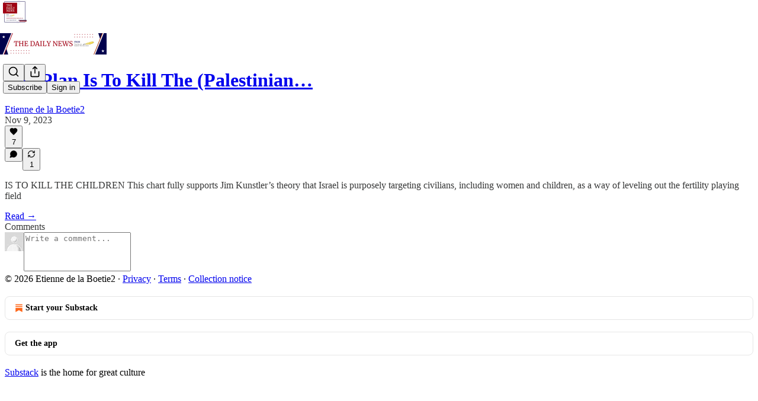

--- FILE ---
content_type: application/javascript; charset=UTF-8
request_url: https://dailynewsfromaolf.substack.com/cdn-cgi/challenge-platform/h/g/scripts/jsd/d39f91d70ce1/main.js?
body_size: 4689
content:
window._cf_chl_opt={uYln4:'g'};~function(T4,L,G,Y,P,I,f,h){T4=o,function(j,c,TA,T3,D,R){for(TA={j:512,c:461,D:534,R:575,k:531,N:559,m:541,v:568,i:500,y:487},T3=o,D=j();!![];)try{if(R=parseInt(T3(TA.j))/1+parseInt(T3(TA.c))/2+parseInt(T3(TA.D))/3+parseInt(T3(TA.R))/4*(parseInt(T3(TA.k))/5)+parseInt(T3(TA.N))/6*(-parseInt(T3(TA.m))/7)+-parseInt(T3(TA.v))/8*(-parseInt(T3(TA.i))/9)+-parseInt(T3(TA.y))/10,c===R)break;else D.push(D.shift())}catch(k){D.push(D.shift())}}(T,993795),L=this||self,G=L[T4(549)],Y={},Y[T4(464)]='o',Y[T4(472)]='s',Y[T4(548)]='u',Y[T4(478)]='z',Y[T4(467)]='n',Y[T4(553)]='I',Y[T4(580)]='b',P=Y,L[T4(570)]=function(j,D,R,N,TK,TV,Tx,TG,y,x,V,K,C,F){if(TK={j:530,c:498,D:466,R:535,k:471,N:576,m:471,v:558,i:516,y:566,x:495,V:551},TV={j:543,c:566,D:567},Tx={j:564,c:520,D:555,R:554},TG=T4,null===D||void 0===D)return N;for(y=A(D),j[TG(TK.j)][TG(TK.c)]&&(y=y[TG(TK.D)](j[TG(TK.j)][TG(TK.c)](D))),y=j[TG(TK.R)][TG(TK.k)]&&j[TG(TK.N)]?j[TG(TK.R)][TG(TK.m)](new j[(TG(TK.N))](y)):function(O,TH,W){for(TH=TG,O[TH(TV.j)](),W=0;W<O[TH(TV.c)];O[W+1]===O[W]?O[TH(TV.D)](W+1,1):W+=1);return O}(y),x='nAsAaAb'.split('A'),x=x[TG(TK.v)][TG(TK.i)](x),V=0;V<y[TG(TK.y)];K=y[V],C=s(j,D,K),x(C)?(F=C==='s'&&!j[TG(TK.x)](D[K]),TG(TK.V)===R+K?i(R+K,C):F||i(R+K,D[K])):i(R+K,C),V++);return N;function i(O,W,TL){TL=o,Object[TL(Tx.j)][TL(Tx.c)][TL(Tx.D)](N,W)||(N[W]=[]),N[W][TL(Tx.R)](O)}},I=T4(563)[T4(505)](';'),f=I[T4(558)][T4(516)](I),L[T4(565)]=function(j,D,TC,TB,R,k,N,m){for(TC={j:475,c:566,D:566,R:486,k:554,N:480},TB=T4,R=Object[TB(TC.j)](D),k=0;k<R[TB(TC.c)];k++)if(N=R[k],'f'===N&&(N='N'),j[N]){for(m=0;m<D[R[k]][TB(TC.D)];-1===j[N][TB(TC.R)](D[R[k]][m])&&(f(D[R[k]][m])||j[N][TB(TC.k)]('o.'+D[R[k]][m])),m++);}else j[N]=D[R[k]][TB(TC.N)](function(v){return'o.'+v})},h=function(TQ,TX,TW,Tl,Tw,TZ,c,D,R){return TQ={j:497,c:469},TX={j:526,c:554,D:556,R:526,k:524,N:554,m:526},TW={j:566},Tl={j:510},Tw={j:566,c:524,D:564,R:520,k:555,N:555,m:520,v:510,i:554,y:554,x:554,V:554,K:526,b:526,C:564,F:520,O:510,n:510,l:526,W:554,X:556},TZ=T4,c=String[TZ(TQ.j)],D={'h':function(k,TO){return TO={j:491,c:524},null==k?'':D.g(k,6,function(N,Te){return Te=o,Te(TO.j)[Te(TO.c)](N)})},'g':function(N,i,y,Tr,x,V,K,C,F,O,W,X,Q,z,E,T0,T1,T2){if(Tr=TZ,N==null)return'';for(V={},K={},C='',F=2,O=3,W=2,X=[],Q=0,z=0,E=0;E<N[Tr(Tw.j)];E+=1)if(T0=N[Tr(Tw.c)](E),Object[Tr(Tw.D)][Tr(Tw.R)][Tr(Tw.k)](V,T0)||(V[T0]=O++,K[T0]=!0),T1=C+T0,Object[Tr(Tw.D)][Tr(Tw.R)][Tr(Tw.N)](V,T1))C=T1;else{if(Object[Tr(Tw.D)][Tr(Tw.m)][Tr(Tw.k)](K,C)){if(256>C[Tr(Tw.v)](0)){for(x=0;x<W;Q<<=1,z==i-1?(z=0,X[Tr(Tw.i)](y(Q)),Q=0):z++,x++);for(T2=C[Tr(Tw.v)](0),x=0;8>x;Q=1&T2|Q<<1.4,i-1==z?(z=0,X[Tr(Tw.y)](y(Q)),Q=0):z++,T2>>=1,x++);}else{for(T2=1,x=0;x<W;Q=T2|Q<<1,i-1==z?(z=0,X[Tr(Tw.x)](y(Q)),Q=0):z++,T2=0,x++);for(T2=C[Tr(Tw.v)](0),x=0;16>x;Q=Q<<1.27|1&T2,z==i-1?(z=0,X[Tr(Tw.V)](y(Q)),Q=0):z++,T2>>=1,x++);}F--,0==F&&(F=Math[Tr(Tw.K)](2,W),W++),delete K[C]}else for(T2=V[C],x=0;x<W;Q=Q<<1.71|T2&1.9,z==i-1?(z=0,X[Tr(Tw.V)](y(Q)),Q=0):z++,T2>>=1,x++);C=(F--,F==0&&(F=Math[Tr(Tw.b)](2,W),W++),V[T1]=O++,String(T0))}if(C!==''){if(Object[Tr(Tw.C)][Tr(Tw.F)][Tr(Tw.N)](K,C)){if(256>C[Tr(Tw.O)](0)){for(x=0;x<W;Q<<=1,z==i-1?(z=0,X[Tr(Tw.V)](y(Q)),Q=0):z++,x++);for(T2=C[Tr(Tw.n)](0),x=0;8>x;Q=Q<<1.58|1&T2,z==i-1?(z=0,X[Tr(Tw.i)](y(Q)),Q=0):z++,T2>>=1,x++);}else{for(T2=1,x=0;x<W;Q=Q<<1|T2,i-1==z?(z=0,X[Tr(Tw.y)](y(Q)),Q=0):z++,T2=0,x++);for(T2=C[Tr(Tw.O)](0),x=0;16>x;Q=Q<<1.61|T2&1.51,i-1==z?(z=0,X[Tr(Tw.V)](y(Q)),Q=0):z++,T2>>=1,x++);}F--,0==F&&(F=Math[Tr(Tw.l)](2,W),W++),delete K[C]}else for(T2=V[C],x=0;x<W;Q=T2&1|Q<<1.56,z==i-1?(z=0,X[Tr(Tw.V)](y(Q)),Q=0):z++,T2>>=1,x++);F--,0==F&&W++}for(T2=2,x=0;x<W;Q=1.31&T2|Q<<1.91,i-1==z?(z=0,X[Tr(Tw.W)](y(Q)),Q=0):z++,T2>>=1,x++);for(;;)if(Q<<=1,z==i-1){X[Tr(Tw.V)](y(Q));break}else z++;return X[Tr(Tw.X)]('')},'j':function(k,TS){return TS=TZ,null==k?'':k==''?null:D.i(k[TS(TW.j)],32768,function(N,Tq){return Tq=TS,k[Tq(Tl.j)](N)})},'i':function(N,i,y,TY,x,V,K,C,F,O,W,X,Q,z,E,T0,T2,T1){for(TY=TZ,x=[],V=4,K=4,C=3,F=[],X=y(0),Q=i,z=1,O=0;3>O;x[O]=O,O+=1);for(E=0,T0=Math[TY(TX.j)](2,2),W=1;W!=T0;T1=Q&X,Q>>=1,0==Q&&(Q=i,X=y(z++)),E|=(0<T1?1:0)*W,W<<=1);switch(E){case 0:for(E=0,T0=Math[TY(TX.j)](2,8),W=1;W!=T0;T1=Q&X,Q>>=1,0==Q&&(Q=i,X=y(z++)),E|=W*(0<T1?1:0),W<<=1);T2=c(E);break;case 1:for(E=0,T0=Math[TY(TX.j)](2,16),W=1;T0!=W;T1=X&Q,Q>>=1,Q==0&&(Q=i,X=y(z++)),E|=(0<T1?1:0)*W,W<<=1);T2=c(E);break;case 2:return''}for(O=x[3]=T2,F[TY(TX.c)](T2);;){if(z>N)return'';for(E=0,T0=Math[TY(TX.j)](2,C),W=1;W!=T0;T1=Q&X,Q>>=1,0==Q&&(Q=i,X=y(z++)),E|=W*(0<T1?1:0),W<<=1);switch(T2=E){case 0:for(E=0,T0=Math[TY(TX.j)](2,8),W=1;T0!=W;T1=Q&X,Q>>=1,Q==0&&(Q=i,X=y(z++)),E|=W*(0<T1?1:0),W<<=1);x[K++]=c(E),T2=K-1,V--;break;case 1:for(E=0,T0=Math[TY(TX.j)](2,16),W=1;T0!=W;T1=X&Q,Q>>=1,Q==0&&(Q=i,X=y(z++)),E|=W*(0<T1?1:0),W<<=1);x[K++]=c(E),T2=K-1,V--;break;case 2:return F[TY(TX.D)]('')}if(V==0&&(V=Math[TY(TX.R)](2,C),C++),x[T2])T2=x[T2];else if(K===T2)T2=O+O[TY(TX.k)](0);else return null;F[TY(TX.N)](T2),x[K++]=O+T2[TY(TX.k)](0),V--,O=T2,0==V&&(V=Math[TY(TX.m)](2,C),C++)}}},R={},R[TZ(TQ.c)]=D.h,R}(),J();function T(o2){return o2='errorInfoObject,Object,45YpTiEW,log,/jsd/oneshot/d39f91d70ce1/0.07698822687058761:1767543801:Hz7DzQ4Ffaz3J4GJXtRX2y-hyBEyBGgJw3usj7fhEy4/,5371776Gjcliq,Array,body,http-code:,display: none,open,cloudflare-invisible,11046301HiXkWm,loading,sort,toString,tabIndex,HkTQ2,onload,undefined,document,navigator,d.cookie,event,bigint,push,call,join,send,includes,6BmKITF,XMLHttpRequest,onreadystatechange,sid,_cf_chl_opt;mhsH6;xkyRk9;FTrD2;leJV9;BCMtt1;sNHpA9;GKPzo4;AdbX0;REiSI4;xriGD7;jwjCc3;agiDh2;MQCkM2;mlwE4;kuIdX1;aLEay4;cThi2,prototype,kuIdX1,length,splice,7708400vLJkjj,error,mlwE4,DOMContentLoaded,POST,isArray,chlApiUrl,314188OiuHrY,Set,contentWindow,chlApiRumWidgetAgeMs,jsd,boolean,style,877440btOiTn,readyState,createElement,object,detail,concat,number,chctx,RGuZDpFsWSG,timeout,from,string,addEventListener,chlApiClientVersion,keys,TbVa1,function,symbol,__CF$cv$params,map,removeChild,location,getPrototypeOf,source,now,indexOf,23131510OTXmMP,/invisible/jsd,floor,status,v6Jag-ezXudClwBLVrcMb1ZoPtAI7qFQE+3RK9fpG2WSjx$iNsy405HOhDm8nYTkU,clientInformation,ontimeout,contentDocument,isNaN,catch,fromCharCode,getOwnPropertyNames,gwUy0,18ihBraN,/cdn-cgi/challenge-platform/h/,_cf_chl_opt,/b/ov1/0.07698822687058761:1767543801:Hz7DzQ4Ffaz3J4GJXtRX2y-hyBEyBGgJw3usj7fhEy4/,Function,split,[native code],uYln4,href,onerror,charCodeAt,stringify,21654hcOPPI,postMessage,xhr-error,kgZMo4,bind,api,random,success,hasOwnProperty,msg,parent,appendChild,charAt,iframe,pow,error on cf_chl_props,chlApiSitekey'.split(','),T=function(){return o2},T()}function o(j,c,D){return D=T(),o=function(a,L,G){return a=a-460,G=D[a],G},o(j,c)}function U(D,R,o1,Tt,k,N,m){if(o1={j:540,c:517,D:519,R:484,k:562,N:552,m:519,v:522,i:513,y:484,x:552,V:569,K:465},Tt=T4,k=Tt(o1.j),!D[Tt(o1.c)])return;R===Tt(o1.D)?(N={},N[Tt(o1.R)]=k,N[Tt(o1.k)]=D.r,N[Tt(o1.N)]=Tt(o1.m),L[Tt(o1.v)][Tt(o1.i)](N,'*')):(m={},m[Tt(o1.y)]=k,m[Tt(o1.k)]=D.r,m[Tt(o1.x)]=Tt(o1.V),m[Tt(o1.K)]=R,L[Tt(o1.v)][Tt(o1.i)](m,'*'))}function Z(Td,T7,j,c,D){return Td={j:489,c:485},T7=T4,j=3600,c=B(),D=Math[T7(Td.j)](Date[T7(Td.c)]()/1e3),D-c>j?![]:!![]}function e(j,c,TR,TU,TJ,Th,T8,D,R,k){TR={j:479,c:532,D:502,R:560,k:539,N:572,m:501,v:507,i:533,y:517,x:470,V:493,K:547,b:509,C:482,F:508,O:482,n:508,l:517,W:557,X:469,Q:511},TU={j:514},TJ={j:490,c:519,D:537,R:490},Th={j:470},T8=T4,D=L[T8(TR.j)],console[T8(TR.c)](L[T8(TR.D)]),R=new L[(T8(TR.R))](),R[T8(TR.k)](T8(TR.N),T8(TR.m)+L[T8(TR.D)][T8(TR.v)]+T8(TR.i)+D.r),D[T8(TR.y)]&&(R[T8(TR.x)]=5e3,R[T8(TR.V)]=function(T9){T9=T8,c(T9(Th.j))}),R[T8(TR.K)]=function(TT){TT=T8,R[TT(TJ.j)]>=200&&R[TT(TJ.j)]<300?c(TT(TJ.c)):c(TT(TJ.D)+R[TT(TJ.R)])},R[T8(TR.b)]=function(To){To=T8,c(To(TU.j))},k={'t':B(),'lhr':G[T8(TR.C)]&&G[T8(TR.C)][T8(TR.F)]?G[T8(TR.O)][T8(TR.n)]:'','api':D[T8(TR.l)]?!![]:![],'payload':j},R[T8(TR.W)](h[T8(TR.X)](JSON[T8(TR.Q)](k)))}function J(o0,TE,Tg,TP,j,c,D,R,k){if(o0={j:479,c:517,D:462,R:542,k:473,N:473,m:571,v:561,i:561},TE={j:462,c:542,D:561},Tg={j:527},TP=T4,j=L[TP(o0.j)],!j)return;if(!Z())return;(c=![],D=j[TP(o0.c)]===!![],R=function(TM,N){if(TM=TP,!c){if(c=!![],!Z())return;N=d(),e(N.r,function(m){U(j,m)}),N.e&&S(TM(Tg.j),N.e)}},G[TP(o0.D)]!==TP(o0.R))?R():L[TP(o0.k)]?G[TP(o0.N)](TP(o0.m),R):(k=G[TP(o0.v)]||function(){},G[TP(o0.i)]=function(Ts){Ts=TP,k(),G[Ts(TE.j)]!==Ts(TE.c)&&(G[Ts(TE.D)]=k,R())})}function H(j,TI,T5){return TI={j:518},T5=T4,Math[T5(TI.j)]()<j}function d(TF,Tu,D,R,k,N,m){Tu=(TF={j:463,c:525,D:460,R:538,k:545,N:536,m:523,v:577,i:492,y:550,x:494,V:481},T4);try{return D=G[Tu(TF.j)](Tu(TF.c)),D[Tu(TF.D)]=Tu(TF.R),D[Tu(TF.k)]='-1',G[Tu(TF.N)][Tu(TF.m)](D),R=D[Tu(TF.v)],k={},k=mlwE4(R,R,'',k),k=mlwE4(R,R[Tu(TF.i)]||R[Tu(TF.y)],'n.',k),k=mlwE4(R,D[Tu(TF.x)],'d.',k),G[Tu(TF.N)][Tu(TF.V)](D),N={},N.r=k,N.e=null,N}catch(v){return m={},m.r={},m.e=v,m}}function M(j,c,Tm,Tc){return Tm={j:504,c:564,D:544,R:555,k:486,N:506},Tc=T4,c instanceof j[Tc(Tm.j)]&&0<j[Tc(Tm.j)][Tc(Tm.c)][Tc(Tm.D)][Tc(Tm.R)](c)[Tc(Tm.k)](Tc(Tm.N))}function B(Tf,T6,j){return Tf={j:479,c:489},T6=T4,j=L[T6(Tf.j)],Math[T6(Tf.c)](+atob(j.t))}function A(j,Ty,Ta,c){for(Ty={j:466,c:475,D:483},Ta=T4,c=[];j!==null;c=c[Ta(Ty.j)](Object[Ta(Ty.c)](j)),j=Object[Ta(Ty.D)](j));return c}function s(j,D,R,Ti,TD,k){TD=(Ti={j:496,c:535,D:573,R:535,k:477},T4);try{return D[R][TD(Ti.j)](function(){}),'p'}catch(N){}try{if(null==D[R])return void 0===D[R]?'u':'x'}catch(m){return'i'}return j[TD(Ti.c)][TD(Ti.D)](D[R])?'a':D[R]===j[TD(Ti.R)]?'C':D[R]===!0?'T':D[R]===!1?'F':(k=typeof D[R],TD(Ti.k)==k?M(j,D[R])?'N':'f':P[k]||'?')}function S(R,k,TN,Tj,N,m,v,i,y,x,V,K){if(TN={j:521,c:569,D:479,R:501,k:502,N:507,m:503,v:488,i:560,y:539,x:572,V:470,K:493,b:528,C:502,F:499,O:574,n:502,l:476,W:578,X:515,Q:474,g:546,z:529,E:468,T0:484,T1:579,T2:557,Tm:469},Tj=T4,!H(.01))return![];m=(N={},N[Tj(TN.j)]=R,N[Tj(TN.c)]=k,N);try{v=L[Tj(TN.D)],i=Tj(TN.R)+L[Tj(TN.k)][Tj(TN.N)]+Tj(TN.m)+v.r+Tj(TN.v),y=new L[(Tj(TN.i))](),y[Tj(TN.y)](Tj(TN.x),i),y[Tj(TN.V)]=2500,y[Tj(TN.K)]=function(){},x={},x[Tj(TN.b)]=L[Tj(TN.C)][Tj(TN.F)],x[Tj(TN.O)]=L[Tj(TN.n)][Tj(TN.l)],x[Tj(TN.W)]=L[Tj(TN.n)][Tj(TN.X)],x[Tj(TN.Q)]=L[Tj(TN.n)][Tj(TN.g)],V=x,K={},K[Tj(TN.z)]=m,K[Tj(TN.E)]=V,K[Tj(TN.T0)]=Tj(TN.T1),y[Tj(TN.T2)](h[Tj(TN.Tm)](K))}catch(b){}}}()

--- FILE ---
content_type: application/javascript
request_url: https://substackcdn.com/bundle/static/js/8622.045a94df.js
body_size: 4667
content:
"use strict";(self.webpackChunksubstack=self.webpackChunksubstack||[]).push([["8622"],{15092:function(e,t,n){n.d(t,{A:()=>o});let o={avatar:"avatar-KIJVyG",avatarOther:"avatarOther-uvAI8g",avatarOtherIcon:"avatarOtherIcon-FpqVMX",link:"link-OtwxxI",column:"column-ADckUl",row:"row-rF9rT4",button:"button-teBUKU",textFace:"textFace-jeUWz6"}},12896:function(e,t,n){n.d(t,{A:()=>o});let o={personYouMayKnow:"personYouMayKnow-g7Alxo",personYouMayKnowFeed:"personYouMayKnowFeed-bb1Yh4",withSocialContext:"withSocialContext-bZjv3u",personYouMayKnowFeedButton:"personYouMayKnowFeedButton-JiQmpP",personYouMayKnowImage:"personYouMayKnowImage-peGMNI",personYouMayKnowMutuals:"personYouMayKnowMutuals-ZOuD6k",facepileLink:"facepileLink-N3nvHV",facepileFace:"facepileFace-_GchsT",shareProfile:"shareProfile-nfq3_a",fbConnect:"fbConnect-U6M5tm",avatarContainer:"avatarContainer-Bsasck",close:"close-kHICWg",badge:"badge-S8RI6g",badgeIcon:"badgeIcon-jk16vG"}},39333:function(e,t,n){n.d(t,{$:()=>h});var o=n(69277),r=n(10201),i=n(87677),a=n(18993),l=n(41873),c=n(6049);n(89490);var s=n(63136);n(39318);var u=n(49807),d=n(82776);function h(e){var t,n,o;let{communityPost:u,author:h,cta:v,withAttribution:Y,attributionText:w,hideReply:y,truncateBodyAt:b}=e,k=!u,I=null==u||null==(n=u.threadMediaUploads)||null==(t=n[0])?void 0:t.mediaUpload,C=null;return!k&&u.body&&(C=b?(0,d.truncateText)(u.body,b):u.body),(0,r.FD)(c.ZB,{gap:12,verticalAlign:"top",children:[(0,r.Y)(c.Kb,{src:null!=(o=null==h?void 0:h.photo_url)?o:"",size:40}),(0,r.FD)(c.jJ,{gap:4,style:{lineHeight:0},children:[Y&&(0,r.Y)(a.mj,{isStatic:!0,text:w||"From ".concat((null==h?void 0:h.name)?(0,d.possessive)(h.name):"Substack user"," subscriber chat")}),k?(0,r.Y)(m,{}):["media"===u.type&&u.media_assets?u.media_assets.slice(0,1).map(e=>(0,r.Y)(f,{asset:e},e.url)):"link"===u.type&&(0,r.Y)(g,{communityPost:u}),I&&(0,r.Y)(l.b,{mediaUpload:I}),C&&(0,r.Y)(p,{children:(0,r.FD)("span",{children:[(0,r.Y)(s.EY,{as:"span",weight:"bold",children:h?h.name:"Substack writer"})," ",C]})})],!y&&(0,r.Y)(p,{children:(0,r.Y)(c.h2,{children:(0,r.FD)("tr",{children:[(0,r.Y)("td",{align:"left",children:(0,r.Y)(s.EY,{as:"span",color:"secondary",children:"Reply..."})}),(0,r.Y)("td",{align:"right",children:(0,r.Y)(i.A,{size:20,stroke:"var(--color-secondary}"})})]})})}),v&&(0,r.Y)(c.KJ,{fullWidth:!0,href:v.url,children:v.text}),v&&v.blurb&&(0,r.Y)("div",{children:(0,r.Y)(s.EY,{color:"secondary",align:"center",size:14,lineHeight:20,children:v.blurb})})]})]})}function p(e){return(0,r.Y)("div",(0,o._)({className:"bubble-ufWvfM"},e))}function m(){return(0,r.Y)("div",{className:"paywallBubble-VDFuNU bubble-ufWvfM",style:{backgroundImage:"url(".concat((0,u.dJ9)("/img/community/paywall-pixels-light.png"),")")},children:(0,r.Y)(s.EY.Meta,{children:"SUBSCRIBERS ONLY"})})}function f(e){var t;let{asset:n}=e;return(0,r.Y)("img",{className:"img-cbG6oW",width:400,src:(0,u.dJ9)(null!=(t=n.url)?t:"",800,{crop:"limit",height:800})})}function g(e){var t,n;let o,{communityPost:i}=e,{link_metadata:a,link_url:l}=i,d=null!=(n=null!=(t=null==a?void 0:a.url)?t:l)?n:"";try{let e=new URL(d);o="".concat(e.host).concat(e.pathname).concat(e.search).concat(e.hash)}catch(e){o=d}return(0,r.Y)(p,{children:(0,r.Y)(c.h2,{style:{width:"400px"},children:(0,r.FD)("tr",{children:[(0,r.FD)("td",{align:"left",style:{verticalAlign:"top"},children:[(null==a?void 0:a.title)&&(0,r.Y)(s.EY,{font:"serif",lineHeight:24,children:a.title}),(0,r.Y)(s.EY.Meta,{color:"secondary",children:o})]}),(0,r.Y)("td",{width:"16"}),(0,r.Y)("td",{align:"right",children:(null==a?void 0:a.image)&&(0,r.Y)("img",{className:"linkImg-_n19TI",src:(0,u.dJ9)(a.image,144,{height:144,smartCrop:!0})})})]})})})}},3680:function(e,t,n){n.d(t,{A:()=>l});var o=n(69277),r=n(70408),i=n(10201),a=n(97731);let l=e=>(0,i.FD)(a.A,(0,r._)((0,o._)({},e),{name:"CloseIcon",svgParams:{height:20,width:20,stroke:"#666666"},children:[(0,i.Y)("path",{d:"M15 5L5 15",strokeWidth:"1.5",strokeLinecap:"round","stroke-linejoin":"round"}),(0,i.Y)("path",{d:"M5 5L15 15",strokeWidth:"1.5",strokeLinecap:"round","stroke-linejoin":"round"})]}))},61039:function(e,t,n){n.d(t,{A:()=>c});var o=n(69277),r=n(70408),i=n(32641),a=n(10201),l=n(97731);let c=e=>{var{size:t=24,stroke:n="var(--color-fg-primary)"}=e,c=(0,i._)(e,["size","stroke"]);return(0,a.Y)(l.A,(0,r._)((0,o._)({},c),{name:"LinkIcon",svgParams:{viewBox:"0 0 20 20"},width:t,height:t,fill:"none",stroke:n,strokeWidth:2,children:(0,a.Y)("path",{d:"M7.50008 14.1666H5.83341C4.72835 14.1666 3.66854 13.7276 2.88714 12.9462C2.10573 12.1648 1.66675 11.105 1.66675 9.99992C1.66675 8.89485 2.10573 7.83504 2.88714 7.05364C3.66854 6.27224 4.72835 5.83325 5.83341 5.83325H7.50008M12.5001 5.83325H14.1667C15.2718 5.83325 16.3316 6.27224 17.113 7.05364C17.8944 7.83504 18.3334 8.89485 18.3334 9.99992C18.3334 11.105 17.8944 12.1648 17.113 12.9462C16.3316 13.7276 15.2718 14.1666 14.1667 14.1666H12.5001M6.66675 9.99992H13.3334"})}))}},73484:function(e,t,n){n.d(t,{gJ:()=>i}),n(10201),n(32485);var o=n(17402);n(89490),n(10996),n(36372),n(50587);let r=(0,o.createContext)({initialTab:"settings",isDrawerOpen:()=>!1,openDrawerId:null,setInitialTab:()=>void 0,setIsDrawerOpen:()=>void 0,setPreventChange:()=>void 0});function i(){return(0,o.useContext)(r)}},77441:function(e,t,n){n(10201),n(17402),n(15734),n(82519),n(84605),n(86500),n(35369),n(76977),n(88774),n(50874)},45611:function(e,t,n){n.d(t,{_:()=>r});var o=n(17402);function r(e){let t=(0,o.useRef)(e);return t.current=e,(0,o.useMemo)(()=>function(){for(var e=arguments.length,n=Array(e),o=0;o<e;o++)n[o]=arguments[o];return t.current(...n)},[])}},58418:function(e,t,n){n.d(t,{A:()=>c});var o=n(17402),r=n(86500),i=n(17186),a=n(16291);let l=()=>{};function c(e){let t=arguments.length>1&&void 0!==arguments[1]?arguments[1]:null,n=arguments.length>2&&void 0!==arguments[2]?arguments[2]:l,a=arguments.length>3&&void 0!==arguments[3]?arguments[3]:null,[c,u]=(0,o.useState)(!!e&&s(e,t,a));return((0,o.useEffect)(()=>{e&&u(s(e,t,a));let n=()=>{u(!0)};if(e){document.addEventListener("dismiss: ".concat(e),n,!1);let t=(0,i.xm)("".concat(e,"-seen-count"))||0;(!a||t<a)&&(0,i.X3)("".concat(e,"-seen-count"),t+1)}return()=>{document.removeEventListener("dismiss: ".concat(e),n)}},[e]),e)?[c,()=>{n(),(0,r.u4)(r.qY.DASHBOARD_ACTION_BOX_DISMISSED,{key:e});let t=new Date;(0,i.X3)(e,t.toString()),u(!0);let o=new Event("dismiss: ".concat(e));document.dispatchEvent(o)}]:[!0,l]}function s(e,t,n){let o="undefined"==typeof window?new Date().toString():(0,i.xm)(e),r="undefined"==typeof window?0:(0,i.xm)("".concat(e,"-seen-count")),l=o||n&&r>=n;return l&&t?(0,a.A)(o).add(t,"second").isAfterNow():!!(o||l)}},45947:function(e,t,n){n.d(t,{Q:()=>c,b:()=>l});var o=n(69277),r=n(70408),i=n(16291),a=n(70189);function l(e){let{includeViews:t=!1}=arguments.length>1&&void 0!==arguments[1]?arguments[1]:{},n=[];return"number"==typeof e.likes&&n.push({"@type":"InteractionCounter",interactionType:"https://schema.org/LikeAction",userInteractionCount:e.likes}),"number"==typeof e.reposts&&n.push({"@type":"InteractionCounter",interactionType:"https://schema.org/ShareAction",userInteractionCount:e.reposts}),"number"==typeof e.comments&&n.push({"@type":"InteractionCounter",interactionType:"https://schema.org/CommentAction",userInteractionCount:e.comments}),t&&"number"==typeof e.views&&n.push({"@type":"InteractionCounter",interactionType:"https://schema.org/ViewAction",userInteractionCount:e.views}),n}function c(e){var t;let{includeViews:n=!1,includeBody:c=!1,fallbackBaseUrl:s}=arguments.length>1&&void 0!==arguments[1]?arguments[1]:{},u="c-".concat(e.id),d=(0,a.M$)(u,{baseUrl:s}),h=(0,i.A)(e.date).format("YYYY-MM-DDTHH:mm:ssZ"),p=e.edited_at?(0,i.A)(e.edited_at).format("YYYY-MM-DDTHH:mm:ssZ"):void 0,m="number"==typeof e.reaction_count?e.reaction_count:0,f="number"==typeof e.children_count?e.children_count:0,g=l({likes:m,comments:f,reposts:"number"==typeof e.restacks?e.restacks:0},{includeViews:n}),v=e.user&&e.user.name||e.name||"Unknown",Y=e.user_id,w=null==(t=e.user)?void 0:t.handle;return(0,r._)((0,o._)((0,r._)((0,o._)({"@context":"https://schema.org","@type":"SocialMediaPosting",identifier:u,url:d,dateCreated:h},p?{dateModified:p}:{}),{author:(0,o._)({"@type":"Person",name:v},w?{alternateName:w}:{},Y?{identifier:String(Y)}:{})}),c?{text:e.body}:{}),{interactionStatistic:g})}},66238:function(e,t,n){n.d(t,{C:()=>i});var o=n(9740),r=n(82776);function i(e,t){var n,i,a,l;let c,s,u=null==(n=e.name)?void 0:n.trim(),d=u;(0,r.endsWithPunctuation)(u)&&(d='"'.concat(u,'"'));let h=(0,o.MV)(e.contributors);return e.invite_only?(c=null,s=null):(c=(null==(a=e.rankingDetailFreeIncluded)?void 0:a.toLowerCase().includes("subscribers"))?e.rankingDetailFreeIncluded.toLowerCase():null,s=e.rankingDetailFreeIncluded||e.rankingDetail),(0,o.w4)(null!=(l=null!=t?t:null==(i=e.hero_text)?void 0:i.trim())?l:"",h,c,d,s)}},93718:function(e,t,n){n.d(t,{I:()=>d});var o=n(10201),r=n(58050),i=n(46271),a=n(56804),l=n(35369),c=n(60281),s=n(49807),u=n(57324);function d(e){let{person:t,surface:n="suggestion"}=e,d=(0,i.Jd)(),{primary_publication:h}=t,p=(0,r.cC)(t,n),m=p.isFollowing?"Following":"Follow",f=p.isFollowing?"secondary-outline":"secondary";return(0,o.Y)(c.Wc,{user:t,publication:h,label:h?h.name:"",source:n,onClick:e=>(0,a.o)(e,(0,s.gYq)(t,{utm_source:u.VU.substack,utm_content:u.fL.resackerItem}),{state:{showBack:!0}}),cta:t.id===(null==d?void 0:d.id)?null:(0,o.Y)(l.$n,{priority:f,size:"sm",onClick:e=>{e.preventDefault(),p.toggle()},children:m})})}},78526:function(e,t,n){n.d(t,{L:()=>l});var o=n(10201),r=n(82853),i=n(68349),a=n(36372);function l(){let e=(0,a.d)();return t=>{(0,i.lW)(t),e.popToast(()=>(0,o.Y)(a.y,{text:"Copied link to clipboard",Icon:r.A}))}}},51683:function(e,t,n){n.d(t,{lp:()=>i}),n(10201),n(45994),n(32485),n(17159),n(96790),n(78895),n(66443),n(89607),n(95282);var o=n(2675);n(78479),n(58292),n(24078),n(89490),n(16074),n(76977),n(63136),n(35276);var r=n(70568);function i(e){let{linkAttachment:t,imageAttachments:n,videoAttachments:i,quoteAttachments:a}=(0,r.B)(e);return!!t&&("comment"===t.type||"post"===t.type&&null!==(0,o.VA)({post:t.post,compact:!1,readOnly:!0}))||n.length>0||i.length>0||a.length>0}n(16291),n(39318),n(49807),n(11993),n(44307)},50874:function(e,t,n){n.d(t,{qD:()=>l});var o=n(69277),r=n(70408);n(39944);var i=n(69843),a=n.n(i);n(82776);let l=e=>{let{rows:t,maxWordsPerRow:n=60}=e;if(a()(t[0]))return[];let i=[],l=(0,r._)((0,o._)({},t[0]),{words:t[0].words.map(e=>(0,r._)((0,o._)({},e),{originalIndex:0}))});for(let e=1;e<t.length;e++){let a=t[e];if(!a)continue;let c=(0,r._)((0,o._)({},a),{words:a.words.map(t=>(0,r._)((0,o._)({},t),{originalIndex:e}))});l.speaker===c.speaker&&l.words.length+c.words.length<=n?l={start:l.start,end:c.end,text:"".concat(l.text," ").concat(c.text),words:l.words.concat(...c.words),speaker:l.speaker}:(i.push(l),l=c)}return i.push(l),i}},92967:function(e,t,n){n.d(t,{P6:()=>i,i:()=>a,kq:()=>r,lL:()=>o,wG:()=>l});let o=e=>{let t=Math.floor(e/60),n=Math.floor(e%60);return"".concat(t,":").concat(n.toString().padStart(2,"0"))};function r(e){let t=arguments.length>1&&void 0!==arguments[1]&&arguments[1];if(e<0)return"0:00";let n=Math.floor(e),o=Math.floor(n/60),r=n%60;if(t){let t=Math.round((e-n)*10);return"".concat(o,":").concat(String(r).padStart(2,"0"),".").concat(t)}return"".concat(o,":").concat(String(r).padStart(2,"0"))}let i=e=>/^[0-9.:]*$/.test(e),a=e=>/^(?:(?:[0-9]{1,3}):)?(?:[0-5][0-9]|[0-9]{1,2})(?:\.[0-9]{1,3})?$/.test(e),l=e=>{let[t="",n=""]=e.split("."),o=t.split(":").reverse().map(e=>parseInt(e)),r=o[0]||0,i=o[1]||0;return 3600*(o[2]||0)+60*i+r+parseInt(n.padEnd(3,"0"))/1e3}}}]);

--- FILE ---
content_type: application/javascript
request_url: https://substackcdn.com/bundle/static/js/1801.e5f2c2d8.js
body_size: 30112
content:
(self.webpackChunksubstack=self.webpackChunksubstack||[]).push([["1801"],{58241:function(e,t,n){"use strict";n.d(t,{Eq:()=>c});var r=new WeakMap,o=new WeakMap,i={},l=0,a=function(e){return e&&(e.host||a(e.parentNode))},u=function(e,t,n,u){var c=(Array.isArray(e)?e:[e]).map(function(e){if(t.contains(e))return e;var n=a(e);return n&&t.contains(n)?n:(console.error("aria-hidden",e,"in not contained inside",t,". Doing nothing"),null)}).filter(function(e){return!!e});i[n]||(i[n]=new WeakMap);var s=i[n],f=[],d=new Set,p=new Set(c),m=function(e){!e||d.has(e)||(d.add(e),m(e.parentNode))};c.forEach(m);var v=function(e){!e||p.has(e)||Array.prototype.forEach.call(e.children,function(e){if(d.has(e))v(e);else try{var t=e.getAttribute(u),i=null!==t&&"false"!==t,l=(r.get(e)||0)+1,a=(s.get(e)||0)+1;r.set(e,l),s.set(e,a),f.push(e),1===l&&i&&o.set(e,!0),1===a&&e.setAttribute(n,"true"),i||e.setAttribute(u,"true")}catch(t){console.error("aria-hidden: cannot operate on ",e,t)}})};return v(t),d.clear(),l++,function(){f.forEach(function(e){var t=r.get(e)-1,i=s.get(e)-1;r.set(e,t),s.set(e,i),t||(o.has(e)||e.removeAttribute(u),o.delete(e)),i||e.removeAttribute(n)}),--l||(r=new WeakMap,r=new WeakMap,o=new WeakMap,i={})}},c=function(e,t,n){void 0===n&&(n="data-aria-hidden");var r=Array.from(Array.isArray(e)?e:[e]),o=t||("undefined"==typeof document?null:(Array.isArray(e)?e[0]:e).ownerDocument.body);return o?(r.push.apply(r,Array.from(o.querySelectorAll("[aria-live]"))),u(r,o,n,"aria-hidden")):function(){return null}}},91033:function(e){e.exports=function(e,t,n){switch(n.length){case 0:return e.call(t);case 1:return e.call(t,n[0]);case 2:return e.call(t,n[0],n[1]);case 3:return e.call(t,n[0],n[1],n[2])}return e.apply(t,n)}},63945:function(e){e.exports=function(e,t,n,r){for(var o=-1,i=null==e?0:e.length;++o<i;){var l=e[o];t(r,l,n(l),e)}return r}},62429:function(e,t,n){var r=n(80909);e.exports=function(e,t,n,o){return r(e,function(e,r,i){t(o,e,n(e),i)}),o}},19570:function(e,t,n){var r=n(37334),o=n(93243),i=n(83488);e.exports=o?function(e,t){return o(e,"toString",{configurable:!0,enumerable:!1,value:r(t),writable:!0})}:i},42e3:function(e,t,n){var r=n(63945),o=n(62429),i=n(15389),l=n(56449);e.exports=function(e,t){return function(n,a){var u=l(n)?r:o,c=t?t():{};return u(n,e,i(a,2),c)}}},93243:function(e,t,n){var r=n(56110);e.exports=function(){try{var e=r(Object,"defineProperty");return e({},"",{}),e}catch(e){}}()},56757:function(e,t,n){var r=n(91033),o=Math.max;e.exports=function(e,t,n){return t=o(void 0===t?e.length-1:t,0),function(){for(var i=arguments,l=-1,a=o(i.length-t,0),u=Array(a);++l<a;)u[l]=i[t+l];l=-1;for(var c=Array(t+1);++l<t;)c[l]=i[l];return c[t]=n(u),r(e,this,c)}}},32865:function(e,t,n){var r=n(19570);e.exports=n(51811)(r)},51811:function(e){var t=Date.now;e.exports=function(e){var n=0,r=0;return function(){var o=t(),i=16-(o-r);if(r=o,i>0){if(++n>=800)return arguments[0]}else n=0;return e.apply(void 0,arguments)}}},37334:function(e){e.exports=function(e){return function(){return e}}},66803:function(e,t,n){"use strict";n.d(t,{A:()=>r});let r=(0,n(81315).A)("badge-check",[["path",{d:"M3.85 8.62a4 4 0 0 1 4.78-4.77 4 4 0 0 1 6.74 0 4 4 0 0 1 4.78 4.78 4 4 0 0 1 0 6.74 4 4 0 0 1-4.77 4.78 4 4 0 0 1-6.75 0 4 4 0 0 1-4.78-4.77 4 4 0 0 1 0-6.76Z",key:"3c2336"}],["path",{d:"m9 12 2 2 4-4",key:"dzmm74"}]])},60250:function(e,t,n){"use strict";n.d(t,{A:()=>r});let r=(0,n(81315).A)("chevron-left",[["path",{d:"m15 18-6-6 6-6",key:"1wnfg3"}]])},87677:function(e,t,n){"use strict";n.d(t,{A:()=>r});let r=(0,n(81315).A)("chevron-right",[["path",{d:"m9 18 6-6-6-6",key:"mthhwq"}]])},54718:function(e,t,n){"use strict";n.d(t,{A:()=>r});let r=(0,n(81315).A)("ellipsis",[["circle",{cx:"12",cy:"12",r:"1",key:"41hilf"}],["circle",{cx:"19",cy:"12",r:"1",key:"1wjl8i"}],["circle",{cx:"5",cy:"12",r:"1",key:"1pcz8c"}]])},48697:function(e,t,n){"use strict";n.d(t,{A:()=>r});let r=(0,n(81315).A)("x",[["path",{d:"M18 6 6 18",key:"1bl5f8"}],["path",{d:"m6 6 12 12",key:"d8bk6v"}]])},69836:function(e,t,n){"use strict";n.d(t,{A:()=>z});var r,o,i,l,a,u,c,s=n(5243),f=n(17402),d="right-scroll-bar-position",p="width-before-scroll-bar";function m(e,t){return"function"==typeof e?e(t):e&&(e.current=t),e}var v="undefined"!=typeof window?f.useLayoutEffect:f.useEffect,h=new WeakMap,g=(void 0===r&&(r={}),(void 0===o&&(o=function(e){return e}),i=[],l=!1,a={read:function(){if(l)throw Error("Sidecar: could not `read` from an `assigned` medium. `read` could be used only with `useMedium`.");return i.length?i[i.length-1]:null},useMedium:function(e){var t=o(e,l);return i.push(t),function(){i=i.filter(function(e){return e!==t})}},assignSyncMedium:function(e){for(l=!0;i.length;){var t=i;i=[],t.forEach(e)}i={push:function(t){return e(t)},filter:function(){return i}}},assignMedium:function(e){l=!0;var t=[];if(i.length){var n=i;i=[],n.forEach(e),t=i}var r=function(){var n=t;t=[],n.forEach(e)},o=function(){return Promise.resolve().then(r)};o(),i={push:function(e){t.push(e),o()},filter:function(e){return t=t.filter(e),i}}}}).options=(0,s.Cl)({async:!0,ssr:!1},r),a),y=function(){},w=f.forwardRef(function(e,t){var n,r,o,i,l=f.useRef(null),a=f.useState({onScrollCapture:y,onWheelCapture:y,onTouchMoveCapture:y}),u=a[0],c=a[1],d=e.forwardProps,p=e.children,w=e.className,b=e.removeScrollBar,E=e.enabled,x=e.shards,R=e.sideCar,C=e.noRelative,S=e.noIsolation,P=e.inert,T=e.allowPinchZoom,N=e.as,L=e.gapMode,A=(0,s.Tt)(e,["forwardProps","children","className","removeScrollBar","enabled","shards","sideCar","noRelative","noIsolation","inert","allowPinchZoom","as","gapMode"]),O=(n=[l,t],r=function(e){return n.forEach(function(t){return m(t,e)})},(o=(0,f.useState)(function(){return{value:null,callback:r,facade:{get current(){return o.value},set current(value){var e=o.value;e!==value&&(o.value=value,o.callback(value,e))}}}})[0]).callback=r,i=o.facade,v(function(){var e=h.get(i);if(e){var t=new Set(e),r=new Set(n),o=i.current;t.forEach(function(e){r.has(e)||m(e,null)}),r.forEach(function(e){t.has(e)||m(e,o)})}h.set(i,n)},[n]),i),D=(0,s.Cl)((0,s.Cl)({},A),u);return f.createElement(f.Fragment,null,E&&f.createElement(R,{sideCar:g,removeScrollBar:b,shards:x,noRelative:C,noIsolation:S,inert:P,setCallbacks:c,allowPinchZoom:!!T,lockRef:l,gapMode:L}),d?f.cloneElement(f.Children.only(p),(0,s.Cl)((0,s.Cl)({},D),{ref:O})):f.createElement(void 0===N?"div":N,(0,s.Cl)({},D,{className:w,ref:O}),p))});w.defaultProps={enabled:!0,removeScrollBar:!0,inert:!1},w.classNames={fullWidth:p,zeroRight:d};var b=function(e){var t=e.sideCar,n=(0,s.Tt)(e,["sideCar"]);if(!t)throw Error("Sidecar: please provide `sideCar` property to import the right car");var r=t.read();if(!r)throw Error("Sidecar medium not found");return f.createElement(r,(0,s.Cl)({},n))};b.isSideCarExport=!0;var E=function(){var e=0,t=null;return{add:function(r){if(0==e&&(t=function(){if(!document)return null;var e=document.createElement("style");e.type="text/css";var t=c||n.nc;return t&&e.setAttribute("nonce",t),e}())){var o,i;(o=t).styleSheet?o.styleSheet.cssText=r:o.appendChild(document.createTextNode(r)),i=t,(document.head||document.getElementsByTagName("head")[0]).appendChild(i)}e++},remove:function(){--e||!t||(t.parentNode&&t.parentNode.removeChild(t),t=null)}}},x=function(){var e=E();return function(t,n){f.useEffect(function(){return e.add(t),function(){e.remove()}},[t&&n])}},R=function(){var e=x();return function(t){return e(t.styles,t.dynamic),null}},C={left:0,top:0,right:0,gap:0},S=function(e){return parseInt(e||"",10)||0},P=function(e){var t=window.getComputedStyle(document.body),n=t["padding"===e?"paddingLeft":"marginLeft"],r=t["padding"===e?"paddingTop":"marginTop"],o=t["padding"===e?"paddingRight":"marginRight"];return[S(n),S(r),S(o)]},T=function(e){if(void 0===e&&(e="margin"),"undefined"==typeof window)return C;var t=P(e),n=document.documentElement.clientWidth,r=window.innerWidth;return{left:t[0],top:t[1],right:t[2],gap:Math.max(0,r-n+t[2]-t[0])}},N=R(),L="data-scroll-locked",A=function(e,t,n,r){var o=e.left,i=e.top,l=e.right,a=e.gap;return void 0===n&&(n="margin"),"\n  .".concat("with-scroll-bars-hidden"," {\n   overflow: hidden ").concat(r,";\n   padding-right: ").concat(a,"px ").concat(r,";\n  }\n  body[").concat(L,"] {\n    overflow: hidden ").concat(r,";\n    overscroll-behavior: contain;\n    ").concat([t&&"position: relative ".concat(r,";"),"margin"===n&&"\n    padding-left: ".concat(o,"px;\n    padding-top: ").concat(i,"px;\n    padding-right: ").concat(l,"px;\n    margin-left:0;\n    margin-top:0;\n    margin-right: ").concat(a,"px ").concat(r,";\n    "),"padding"===n&&"padding-right: ".concat(a,"px ").concat(r,";")].filter(Boolean).join(""),"\n  }\n  \n  .").concat(d," {\n    right: ").concat(a,"px ").concat(r,";\n  }\n  \n  .").concat(p," {\n    margin-right: ").concat(a,"px ").concat(r,";\n  }\n  \n  .").concat(d," .").concat(d," {\n    right: 0 ").concat(r,";\n  }\n  \n  .").concat(p," .").concat(p," {\n    margin-right: 0 ").concat(r,";\n  }\n  \n  body[").concat(L,"] {\n    ").concat("--removed-body-scroll-bar-size",": ").concat(a,"px;\n  }\n")},O=function(){var e=parseInt(document.body.getAttribute(L)||"0",10);return isFinite(e)?e:0},D=function(){f.useEffect(function(){return document.body.setAttribute(L,(O()+1).toString()),function(){var e=O()-1;e<=0?document.body.removeAttribute(L):document.body.setAttribute(L,e.toString())}},[])},F=function(e){var t=e.noRelative,n=e.noImportant,r=e.gapMode,o=void 0===r?"margin":r;D();var i=f.useMemo(function(){return T(o)},[o]);return f.createElement(N,{styles:A(i,!t,o,n?"":"!important")})},M=!1;if("undefined"!=typeof window)try{var I=Object.defineProperty({},"passive",{get:function(){return M=!0,!0}});window.addEventListener("test",I,I),window.removeEventListener("test",I,I)}catch(e){M=!1}var k=!!M&&{passive:!1},_=function(e,t){if(!(e instanceof Element))return!1;var n=window.getComputedStyle(e);return"hidden"!==n[t]&&(n.overflowY!==n.overflowX||"TEXTAREA"===e.tagName||"visible"!==n[t])},Y=function(e,t){var n=t.ownerDocument,r=t;do{if("undefined"!=typeof ShadowRoot&&r instanceof ShadowRoot&&(r=r.host),U(e,r)){var o=W(e,r);if(o[1]>o[2])return!0}r=r.parentNode}while(r&&r!==n.body);return!1},U=function(e,t){return"v"===e?_(t,"overflowY"):_(t,"overflowX")},W=function(e,t){return"v"===e?[t.scrollTop,t.scrollHeight,t.clientHeight]:[t.scrollLeft,t.scrollWidth,t.clientWidth]},B=function(e,t,n,r,o){var i,l=(i=window.getComputedStyle(t).direction,"h"===e&&"rtl"===i?-1:1),a=l*r,u=n.target,c=t.contains(u),s=!1,f=a>0,d=0,p=0;do{if(!u)break;var m=W(e,u),v=m[0],h=m[1]-m[2]-l*v;(v||h)&&U(e,u)&&(d+=h,p+=v);var g=u.parentNode;u=g&&g.nodeType===Node.DOCUMENT_FRAGMENT_NODE?g.host:g}while(!c&&u!==document.body||c&&(t.contains(u)||t===u));return f&&(o&&1>Math.abs(d)||!o&&a>d)?s=!0:!f&&(o&&1>Math.abs(p)||!o&&-a>p)&&(s=!0),s},j=function(e){return"changedTouches"in e?[e.changedTouches[0].clientX,e.changedTouches[0].clientY]:[0,0]},$=function(e){return[e.deltaX,e.deltaY]},H=function(e){return e&&"current"in e?e.current:e},V=0,q=[];let K=(u=function(e){var t=f.useRef([]),n=f.useRef([0,0]),r=f.useRef(),o=f.useState(V++)[0],i=f.useState(R)[0],l=f.useRef(e);f.useEffect(function(){l.current=e},[e]),f.useEffect(function(){if(e.inert){document.body.classList.add("block-interactivity-".concat(o));var t=(0,s.fX)([e.lockRef.current],(e.shards||[]).map(H),!0).filter(Boolean);return t.forEach(function(e){return e.classList.add("allow-interactivity-".concat(o))}),function(){document.body.classList.remove("block-interactivity-".concat(o)),t.forEach(function(e){return e.classList.remove("allow-interactivity-".concat(o))})}}},[e.inert,e.lockRef.current,e.shards]);var a=f.useCallback(function(e,t){if("touches"in e&&2===e.touches.length||"wheel"===e.type&&e.ctrlKey)return!l.current.allowPinchZoom;var o,i=j(e),a=n.current,u="deltaX"in e?e.deltaX:a[0]-i[0],c="deltaY"in e?e.deltaY:a[1]-i[1],s=e.target,f=Math.abs(u)>Math.abs(c)?"h":"v";if("touches"in e&&"h"===f&&"range"===s.type)return!1;var d=Y(f,s);if(!d)return!0;if(d?o=f:(o="v"===f?"h":"v",d=Y(f,s)),!d)return!1;if(!r.current&&"changedTouches"in e&&(u||c)&&(r.current=o),!o)return!0;var p=r.current||o;return B(p,t,e,"h"===p?u:c,!0)},[]),u=f.useCallback(function(e){if(q.length&&q[q.length-1]===i){var n="deltaY"in e?$(e):j(e),r=t.current.filter(function(t){var r;return t.name===e.type&&(t.target===e.target||e.target===t.shadowParent)&&(r=t.delta,r[0]===n[0]&&r[1]===n[1])})[0];if(r&&r.should){e.cancelable&&e.preventDefault();return}if(!r){var o=(l.current.shards||[]).map(H).filter(Boolean).filter(function(t){return t.contains(e.target)});(o.length>0?a(e,o[0]):!l.current.noIsolation)&&e.cancelable&&e.preventDefault()}}},[]),c=f.useCallback(function(e,n,r,o){var i={name:e,delta:n,target:r,should:o,shadowParent:function(e){for(var t=null;null!==e;)e instanceof ShadowRoot&&(t=e.host,e=e.host),e=e.parentNode;return t}(r)};t.current.push(i),setTimeout(function(){t.current=t.current.filter(function(e){return e!==i})},1)},[]),d=f.useCallback(function(e){n.current=j(e),r.current=void 0},[]),p=f.useCallback(function(t){c(t.type,$(t),t.target,a(t,e.lockRef.current))},[]),m=f.useCallback(function(t){c(t.type,j(t),t.target,a(t,e.lockRef.current))},[]);f.useEffect(function(){return q.push(i),e.setCallbacks({onScrollCapture:p,onWheelCapture:p,onTouchMoveCapture:m}),document.addEventListener("wheel",u,k),document.addEventListener("touchmove",u,k),document.addEventListener("touchstart",d,k),function(){q=q.filter(function(e){return e!==i}),document.removeEventListener("wheel",u,k),document.removeEventListener("touchmove",u,k),document.removeEventListener("touchstart",d,k)}},[]);var v=e.removeScrollBar,h=e.inert;return f.createElement(f.Fragment,null,h?f.createElement(i,{styles:"\n  .block-interactivity-".concat(o," {pointer-events: none;}\n  .allow-interactivity-").concat(o," {pointer-events: all;}\n")}):null,v?f.createElement(F,{noRelative:e.noRelative,gapMode:e.gapMode}):null)},g.useMedium(u),b);var X=f.forwardRef(function(e,t){return f.createElement(w,(0,s.Cl)({},e,{ref:t,sideCar:K}))});X.classNames=w.classNames;let z=X},1063:function(e,t,n){"use strict";/**
 * @license React
 * use-sync-external-store-shim.production.min.js
 *
 * Copyright (c) Facebook, Inc. and its affiliates.
 *
 * This source code is licensed under the MIT license found in the
 * LICENSE file in the root directory of this source tree.
 */var r=n(17402),o="function"==typeof Object.is?Object.is:function(e,t){return e===t&&(0!==e||1/e==1/t)||e!=e&&t!=t},i=r.useState,l=r.useEffect,a=r.useLayoutEffect,u=r.useDebugValue;function c(e){var t=e.getSnapshot;e=e.value;try{var n=t();return!o(e,n)}catch(e){return!0}}var s="undefined"==typeof window||void 0===window.document||void 0===window.document.createElement?function(e,t){return t()}:function(e,t){var n=t(),r=i({inst:{value:n,getSnapshot:t}}),o=r[0].inst,s=r[1];return a(function(){o.value=n,o.getSnapshot=t,c(o)&&s({inst:o})},[e,n,t]),l(function(){return c(o)&&s({inst:o}),e(function(){c(o)&&s({inst:o})})},[e]),u(n),n};t.useSyncExternalStore=void 0!==r.useSyncExternalStore?r.useSyncExternalStore:s},19888:function(e,t,n){"use strict";e.exports=n(1063)},42841:function(e,t,n){"use strict";function r(e){return e.split("-")[1]}function o(e){return"y"===e?"height":"width"}function i(e){return e.split("-")[0]}function l(e){return["top","bottom"].includes(i(e))?"x":"y"}function a(e,t,n){let a,{reference:u,floating:c}=e,s=u.x+u.width/2-c.width/2,f=u.y+u.height/2-c.height/2,d=l(t),p=o(d),m=u[p]/2-c[p]/2,v="x"===d;switch(i(t)){case"top":a={x:s,y:u.y-c.height};break;case"bottom":a={x:s,y:u.y+u.height};break;case"right":a={x:u.x+u.width,y:f};break;case"left":a={x:u.x-c.width,y:f};break;default:a={x:u.x,y:u.y}}switch(r(t)){case"start":a[d]-=m*(n&&v?-1:1);break;case"end":a[d]+=m*(n&&v?-1:1)}return a}n.d(t,{UU:()=>H,cY:()=>B,ll:()=>W,jD:()=>q,RK:()=>j,UE:()=>K,ER:()=>X,BN:()=>$,rD:()=>z,Ej:()=>V});let u=async(e,t,n)=>{let{placement:r="bottom",strategy:o="absolute",middleware:i=[],platform:l}=n,u=i.filter(Boolean),c=await (null==l.isRTL?void 0:l.isRTL(t)),s=await l.getElementRects({reference:e,floating:t,strategy:o}),{x:f,y:d}=a(s,r,c),p=r,m={},v=0;for(let n=0;n<u.length;n++){let{name:i,fn:h}=u[n],{x:g,y:y,data:w,reset:b}=await h({x:f,y:d,initialPlacement:r,placement:p,strategy:o,middlewareData:m,rects:s,platform:l,elements:{reference:e,floating:t}});f=null!=g?g:f,d=null!=y?y:d,m={...m,[i]:{...m[i],...w}},b&&v<=50&&(v++,"object"==typeof b&&(b.placement&&(p=b.placement),b.rects&&(s=!0===b.rects?await l.getElementRects({reference:e,floating:t,strategy:o}):b.rects),{x:f,y:d}=a(s,p,c)),n=-1)}return{x:f,y:d,placement:p,strategy:o,middlewareData:m}};function c(e){return"number"!=typeof e?{top:0,right:0,bottom:0,left:0,...e}:{top:e,right:e,bottom:e,left:e}}function s(e){return{...e,top:e.y,left:e.x,right:e.x+e.width,bottom:e.y+e.height}}async function f(e,t){var n;void 0===t&&(t={});let{x:r,y:o,platform:i,rects:l,elements:a,strategy:u}=e,{boundary:f="clippingAncestors",rootBoundary:d="viewport",elementContext:p="floating",altBoundary:m=!1,padding:v=0}=t,h=c(v),g=a[m?"floating"===p?"reference":"floating":p],y=s(await i.getClippingRect({element:null==(n=await (null==i.isElement?void 0:i.isElement(g)))||n?g:g.contextElement||await (null==i.getDocumentElement?void 0:i.getDocumentElement(a.floating)),boundary:f,rootBoundary:d,strategy:u})),w="floating"===p?{...l.floating,x:r,y:o}:l.reference,b=await (null==i.getOffsetParent?void 0:i.getOffsetParent(a.floating)),E=await (null==i.isElement?void 0:i.isElement(b))&&await (null==i.getScale?void 0:i.getScale(b))||{x:1,y:1},x=s(i.convertOffsetParentRelativeRectToViewportRelativeRect?await i.convertOffsetParentRelativeRectToViewportRelativeRect({rect:w,offsetParent:b,strategy:u}):w);return{top:(y.top-x.top+h.top)/E.y,bottom:(x.bottom-y.bottom+h.bottom)/E.y,left:(y.left-x.left+h.left)/E.x,right:(x.right-y.right+h.right)/E.x}}let d=Math.min,p=Math.max,m=["top","right","bottom","left"],v=m.reduce((e,t)=>e.concat(t,t+"-start",t+"-end"),[]),h={left:"right",right:"left",bottom:"top",top:"bottom"};function g(e){return e.replace(/left|right|bottom|top/g,e=>h[e])}function y(e,t,n){void 0===n&&(n=!1);let i=r(e),a=l(e),u=o(a),c="x"===a?i===(n?"end":"start")?"right":"left":"start"===i?"bottom":"top";return t.reference[u]>t.floating[u]&&(c=g(c)),{main:c,cross:g(c)}}let w={start:"end",end:"start"};function b(e){return e.replace(/start|end/g,e=>w[e])}function E(e,t){return{top:e.top-t.height,right:e.right-t.width,bottom:e.bottom-t.height,left:e.left-t.width}}function x(e){return m.some(t=>e[t]>=0)}function R(e){return"x"===e?"y":"x"}var C=n(69665),S=n(43859);function P(e){let t=(0,S.L9)(e),n=parseFloat(t.width)||0,r=parseFloat(t.height)||0,o=(0,S.sb)(e),i=o?e.offsetWidth:n,l=o?e.offsetHeight:r,a=(0,C.LI)(n)!==i||(0,C.LI)(r)!==l;return a&&(n=i,r=l),{width:n,height:r,$:a}}function T(e){return(0,S.vq)(e)?e:e.contextElement}function N(e){let t=T(e);if(!(0,S.sb)(t))return(0,C.Jx)(1);let n=t.getBoundingClientRect(),{width:r,height:o,$:i}=P(t),l=(i?(0,C.LI)(n.width):n.width)/r,a=(i?(0,C.LI)(n.height):n.height)/o;return l&&Number.isFinite(l)||(l=1),a&&Number.isFinite(a)||(a=1),{x:l,y:a}}let L=(0,C.Jx)(0);function A(e){let t=(0,S.zk)(e);return(0,S.Tc)()&&t.visualViewport?{x:t.visualViewport.offsetLeft,y:t.visualViewport.offsetTop}:L}function O(e,t,n,r){var o;void 0===t&&(t=!1),void 0===n&&(n=!1);let i=e.getBoundingClientRect(),l=T(e),a=(0,C.Jx)(1);t&&(r?(0,S.vq)(r)&&(a=N(r)):a=N(e));let u=(void 0===(o=n)&&(o=!1),r&&(!o||r===(0,S.zk)(l))&&o)?A(l):(0,C.Jx)(0),c=(i.left+u.x)/a.x,f=(i.top+u.y)/a.y,d=i.width/a.x,p=i.height/a.y;if(l){let e=(0,S.zk)(l),t=r&&(0,S.vq)(r)?(0,S.zk)(r):r,n=e,o=n.frameElement;for(;o&&r&&t!==n;){let e=N(o),t=o.getBoundingClientRect(),r=(0,S.L9)(o),i=t.left+(o.clientLeft+parseFloat(r.paddingLeft))*e.x,l=t.top+(o.clientTop+parseFloat(r.paddingTop))*e.y;c*=e.x,f*=e.y,d*=e.x,p*=e.y,c+=i,f+=l,o=(n=(0,S.zk)(o)).frameElement}}return s({width:d,height:p,x:c,y:f})}let D=[":popover-open",":modal"];function F(e){return D.some(t=>{try{return e.matches(t)}catch(e){return!1}})}function M(e){return O((0,S.ep)(e)).left+(0,S.CP)(e).scrollLeft}function I(e,t,n){var r;let o;if("viewport"===t)o=function(e,t){let n=(0,S.zk)(e),r=(0,S.ep)(e),o=n.visualViewport,i=r.clientWidth,l=r.clientHeight,a=0,u=0;if(o){i=o.width,l=o.height;let e=(0,S.Tc)();(!e||e&&"fixed"===t)&&(a=o.offsetLeft,u=o.offsetTop)}return{width:i,height:l,x:a,y:u}}(e,n);else if("document"===t){let t,n,i,l,a,u,c;r=(0,S.ep)(e),t=(0,S.ep)(r),n=(0,S.CP)(r),i=r.ownerDocument.body,l=(0,C.T9)(t.scrollWidth,t.clientWidth,i.scrollWidth,i.clientWidth),a=(0,C.T9)(t.scrollHeight,t.clientHeight,i.scrollHeight,i.clientHeight),u=-n.scrollLeft+M(r),c=-n.scrollTop,"rtl"===(0,S.L9)(i).direction&&(u+=(0,C.T9)(t.clientWidth,i.clientWidth)-l),o={width:l,height:a,x:u,y:c}}else if((0,S.vq)(t)){let e,r,i,l,a,u;r=(e=O(t,!0,"fixed"===n)).top+t.clientTop,i=e.left+t.clientLeft,l=(0,S.sb)(t)?N(t):(0,C.Jx)(1),a=t.clientWidth*l.x,u=t.clientHeight*l.y,o={width:a,height:u,x:i*l.x,y:r*l.y}}else{let n=A(e);o={...t,x:t.x-n.x,y:t.y-n.y}}return s(o)}function k(e,t){return(0,S.sb)(e)&&"fixed"!==(0,S.L9)(e).position?t?t(e):e.offsetParent:null}function _(e,t){let n=(0,S.zk)(e);if(!(0,S.sb)(e)||F(e))return n;let r=k(e,t);for(;r&&(0,S.Lv)(r)&&"static"===(0,S.L9)(r).position;)r=k(r,t);return r&&("html"===(0,S.mq)(r)||"body"===(0,S.mq)(r)&&"static"===(0,S.L9)(r).position&&!(0,S.sQ)(r))?n:r||(0,S.gJ)(e)||n}let Y=async function(e){let t=this.getOffsetParent||_,n=this.getDimensions,r=await n(e.floating);return{reference:function(e,t,n){let r=(0,S.sb)(t),o=(0,S.ep)(t),i="fixed"===n,l=O(e,!0,i,t),a={scrollLeft:0,scrollTop:0},u=(0,C.Jx)(0);if(r||!r&&!i)if(("body"!==(0,S.mq)(t)||(0,S.ZU)(o))&&(a=(0,S.CP)(t)),r){let e=O(t,!0,i,t);u.x=e.x+t.clientLeft,u.y=e.y+t.clientTop}else o&&(u.x=M(o));return{x:l.left+a.scrollLeft-u.x,y:l.top+a.scrollTop-u.y,width:l.width,height:l.height}}(e.reference,await t(e.floating),e.strategy),floating:{x:0,y:0,width:r.width,height:r.height}}},U={convertOffsetParentRelativeRectToViewportRelativeRect:function(e){let{elements:t,rect:n,offsetParent:r,strategy:o}=e,i="fixed"===o,l=(0,S.ep)(r),a=!!t&&F(t.floating);if(r===l||a&&i)return n;let u={scrollLeft:0,scrollTop:0},c=(0,C.Jx)(1),s=(0,C.Jx)(0),f=(0,S.sb)(r);if((f||!f&&!i)&&(("body"!==(0,S.mq)(r)||(0,S.ZU)(l))&&(u=(0,S.CP)(r)),(0,S.sb)(r))){let e=O(r);c=N(r),s.x=e.x+r.clientLeft,s.y=e.y+r.clientTop}return{width:n.width*c.x,height:n.height*c.y,x:n.x*c.x-u.scrollLeft*c.x+s.x,y:n.y*c.y-u.scrollTop*c.y+s.y}},getDocumentElement:S.ep,getClippingRect:function(e){let{element:t,boundary:n,rootBoundary:r,strategy:o}=e,i=[..."clippingAncestors"===n?function(e,t){let n=t.get(e);if(n)return n;let r=(0,S.v9)(e,[],!1).filter(e=>(0,S.vq)(e)&&"body"!==(0,S.mq)(e)),o=null,i="fixed"===(0,S.L9)(e).position,l=i?(0,S.$4)(e):e;for(;(0,S.vq)(l)&&!(0,S.eu)(l);){let t=(0,S.L9)(l),n=(0,S.sQ)(l);n||"fixed"!==t.position||(o=null),(i?!n&&!o:!n&&"static"===t.position&&!!o&&["absolute","fixed"].includes(o.position)||(0,S.ZU)(l)&&!n&&function e(t,n){let r=(0,S.$4)(t);return!(r===n||!(0,S.vq)(r)||(0,S.eu)(r))&&("fixed"===(0,S.L9)(r).position||e(r,n))}(e,l))?r=r.filter(e=>e!==l):o=t,l=(0,S.$4)(l)}return t.set(e,r),r}(t,this._c):[].concat(n),r],l=i[0],a=i.reduce((e,n)=>{let r=I(t,n,o);return e.top=(0,C.T9)(r.top,e.top),e.right=(0,C.jk)(r.right,e.right),e.bottom=(0,C.jk)(r.bottom,e.bottom),e.left=(0,C.T9)(r.left,e.left),e},I(t,l,o));return{width:a.right-a.left,height:a.bottom-a.top,x:a.left,y:a.top}},getOffsetParent:_,getElementRects:Y,getClientRects:function(e){return Array.from(e.getClientRects())},getDimensions:function(e){let{width:t,height:n}=P(e);return{width:t,height:n}},getScale:N,isElement:S.vq,isRTL:function(e){return"rtl"===(0,S.L9)(e).direction}};function W(e,t,n,r){let o;void 0===r&&(r={});let{ancestorScroll:i=!0,ancestorResize:l=!0,elementResize:a="function"==typeof ResizeObserver,layoutShift:u="function"==typeof IntersectionObserver,animationFrame:c=!1}=r,s=T(e),f=i||l?[...s?(0,S.v9)(s):[],...(0,S.v9)(t)]:[];f.forEach(e=>{i&&e.addEventListener("scroll",n,{passive:!0}),l&&e.addEventListener("resize",n)});let d=s&&u?function(e,t){let n,r=null,o=(0,S.ep)(e);function i(){var e;clearTimeout(n),null==(e=r)||e.disconnect(),r=null}return!function l(a,u){void 0===a&&(a=!1),void 0===u&&(u=1),i();let{left:c,top:s,width:f,height:d}=e.getBoundingClientRect();if(a||t(),!f||!d)return;let p={rootMargin:-(0,C.RI)(s)+"px "+-(0,C.RI)(o.clientWidth-(c+f))+"px "+-(0,C.RI)(o.clientHeight-(s+d))+"px "+-(0,C.RI)(c)+"px",threshold:(0,C.T9)(0,(0,C.jk)(1,u))||1},m=!0;function v(e){let t=e[0].intersectionRatio;if(t!==u){if(!m)return l();t?l(!1,t):n=setTimeout(()=>{l(!1,1e-7)},1e3)}m=!1}try{r=new IntersectionObserver(v,{...p,root:o.ownerDocument})}catch(e){r=new IntersectionObserver(v,p)}r.observe(e)}(!0),i}(s,n):null,p=-1,m=null;a&&(m=new ResizeObserver(e=>{let[r]=e;r&&r.target===s&&m&&(m.unobserve(t),cancelAnimationFrame(p),p=requestAnimationFrame(()=>{var e;null==(e=m)||e.observe(t)})),n()}),s&&!c&&m.observe(s),m.observe(t));let v=c?O(e):null;return c&&function t(){let r=O(e);v&&(r.x!==v.x||r.y!==v.y||r.width!==v.width||r.height!==v.height)&&n(),v=r,o=requestAnimationFrame(t)}(),n(),()=>{var e;f.forEach(e=>{i&&e.removeEventListener("scroll",n),l&&e.removeEventListener("resize",n)}),null==d||d(),null==(e=m)||e.disconnect(),m=null,c&&cancelAnimationFrame(o)}}let B=function(e){return void 0===e&&(e=0),{name:"offset",options:e,async fn(t){let{x:n,y:o}=t,a=await async function(e,t){let{placement:n,platform:o,elements:a}=e,u=await (null==o.isRTL?void 0:o.isRTL(a.floating)),c=i(n),s=r(n),f="x"===l(n),d=["left","top"].includes(c)?-1:1,p=u&&f?-1:1,m="function"==typeof t?t(e):t,{mainAxis:v,crossAxis:h,alignmentAxis:g}="number"==typeof m?{mainAxis:m,crossAxis:0,alignmentAxis:null}:{mainAxis:0,crossAxis:0,alignmentAxis:null,...m};return s&&"number"==typeof g&&(h="end"===s?-1*g:g),f?{x:h*p,y:v*d}:{x:v*d,y:h*p}}(t,e);return{x:n+a.x,y:o+a.y,data:a}}}},j=function(e){return void 0===e&&(e={}),{name:"autoPlacement",options:e,async fn(t){var n,o,l,a;let{rects:u,middlewareData:c,placement:s,platform:d,elements:p}=t,{crossAxis:m=!1,alignment:h,allowedPlacements:g=v,autoAlignment:w=!0,...E}=e,x=void 0!==h||g===v?((a=h||null)?[...g.filter(e=>r(e)===a),...g.filter(e=>r(e)!==a)]:g.filter(e=>i(e)===e)).filter(e=>!a||r(e)===a||!!w&&b(e)!==e):g,R=await f(t,E),C=(null==(n=c.autoPlacement)?void 0:n.index)||0,S=x[C];if(null==S)return{};let{main:P,cross:T}=y(S,u,await (null==d.isRTL?void 0:d.isRTL(p.floating)));if(s!==S)return{reset:{placement:x[0]}};let N=[R[i(S)],R[P],R[T]],L=[...(null==(o=c.autoPlacement)?void 0:o.overflows)||[],{placement:S,overflows:N}],A=x[C+1];if(A)return{data:{index:C+1,overflows:L},reset:{placement:A}};let O=L.map(e=>{let t=r(e.placement);return[e.placement,t&&m?e.overflows.slice(0,2).reduce((e,t)=>e+t,0):e.overflows[0],e.overflows]}).sort((e,t)=>e[1]-t[1]),D=(null==(l=O.filter(e=>e[2].slice(0,r(e[0])?2:3).every(e=>e<=0))[0])?void 0:l[0])||O[0][0];return D!==s?{data:{index:C+1,overflows:L},reset:{placement:D}}:{}}}},$=function(e){return void 0===e&&(e={}),{name:"shift",options:e,async fn(t){let{x:n,y:r,placement:o}=t,{mainAxis:a=!0,crossAxis:u=!1,limiter:c={fn:e=>{let{x:t,y:n}=e;return{x:t,y:n}}},...s}=e,m={x:n,y:r},v=await f(t,s),h=l(i(o)),g=R(h),y=m[h],w=m[g];if(a){let e="y"===h?"bottom":"right";y=p(y+v["y"===h?"top":"left"],d(y,y-v[e]))}if(u){let e="y"===g?"bottom":"right";w=p(w+v["y"===g?"top":"left"],d(w,w-v[e]))}let b=c.fn({...t,[h]:y,[g]:w});return{...b,data:{x:b.x-n,y:b.y-r}}}}},H=function(e){return void 0===e&&(e={}),{name:"flip",options:e,async fn(t){var n,o,l,a;let u,c,s,{placement:d,middlewareData:p,rects:m,initialPlacement:v,platform:h,elements:w}=t,{mainAxis:E=!0,crossAxis:x=!0,fallbackPlacements:R,fallbackStrategy:C="bestFit",fallbackAxisSideDirection:S="none",flipAlignment:P=!0,...T}=e,N=i(d),L=i(v)===v,A=await (null==h.isRTL?void 0:h.isRTL(w.floating)),O=R||(L||!P?[g(v)]:(u=g(v),[b(v),u,b(u)]));R||"none"===S||O.push(...(c=r(v),s=function(e,t,n){let r=["left","right"],o=["right","left"];switch(e){case"top":case"bottom":return n?t?o:r:t?r:o;case"left":case"right":return t?["top","bottom"]:["bottom","top"];default:return[]}}(i(v),"start"===S,A),c&&(s=s.map(e=>e+"-"+c),P&&(s=s.concat(s.map(b)))),s));let D=[v,...O],F=await f(t,T),M=[],I=(null==(n=p.flip)?void 0:n.overflows)||[];if(E&&M.push(F[N]),x){let{main:e,cross:t}=y(d,m,A);M.push(F[e],F[t])}if(I=[...I,{placement:d,overflows:M}],!M.every(e=>e<=0)){let e=((null==(o=p.flip)?void 0:o.index)||0)+1,t=D[e];if(t)return{data:{index:e,overflows:I},reset:{placement:t}};let n=null==(l=I.filter(e=>e.overflows[0]<=0).sort((e,t)=>e.overflows[1]-t.overflows[1])[0])?void 0:l.placement;if(!n)switch(C){case"bestFit":{let e=null==(a=I.map(e=>[e.placement,e.overflows.filter(e=>e>0).reduce((e,t)=>e+t,0)]).sort((e,t)=>e[1]-t[1])[0])?void 0:a[0];e&&(n=e);break}case"initialPlacement":n=v}if(d!==n)return{reset:{placement:n}}}return{}}}},V=function(e){return void 0===e&&(e={}),{name:"size",options:e,async fn(t){let n,o,{placement:a,rects:u,platform:c,elements:s}=t,{apply:m=()=>{},...v}=e,h=await f(t,v),g=i(a),y=r(a),w="x"===l(a),{width:b,height:E}=u.floating;"top"===g||"bottom"===g?(n=g,o=y===(await (null==c.isRTL?void 0:c.isRTL(s.floating))?"start":"end")?"left":"right"):(o=g,n="end"===y?"top":"bottom");let x=E-h[n],R=b-h[o],C=!t.middlewareData.shift,S=x,P=R;if(w){let e=b-h.left-h.right;P=y||C?d(R,e):e}else{let e=E-h.top-h.bottom;S=y||C?d(x,e):e}if(C&&!y){let e=p(h.left,0),t=p(h.right,0),n=p(h.top,0),r=p(h.bottom,0);w?P=b-2*(0!==e||0!==t?e+t:p(h.left,h.right)):S=E-2*(0!==n||0!==r?n+r:p(h.top,h.bottom))}await m({...t,availableWidth:P,availableHeight:S});let T=await c.getDimensions(s.floating);return b!==T.width||E!==T.height?{reset:{rects:!0}}:{}}}},q=function(e){return void 0===e&&(e={}),{name:"hide",options:e,async fn(t){let{strategy:n="referenceHidden",...r}=e,{rects:o}=t;switch(n){case"referenceHidden":{let e=E(await f(t,{...r,elementContext:"reference"}),o.reference);return{data:{referenceHiddenOffsets:e,referenceHidden:x(e)}}}case"escaped":{let e=E(await f(t,{...r,altBoundary:!0}),o.floating);return{data:{escapedOffsets:e,escaped:x(e)}}}default:return{}}}}},K=e=>({name:"arrow",options:e,async fn(t){let{element:n,padding:i=0}=e||{},{x:a,y:u,placement:s,rects:f,platform:m,elements:v}=t;if(null==n)return{};let h=c(i),g={x:a,y:u},y=l(s),w=o(y),b=await m.getDimensions(n),E="y"===y,x=E?"top":"left",R=E?"bottom":"right",C=E?"clientHeight":"clientWidth",S=f.reference[w]+f.reference[y]-g[y]-f.floating[w],P=g[y]-f.reference[y],T=await (null==m.getOffsetParent?void 0:m.getOffsetParent(n)),N=T?T[C]:0;N&&await (null==m.isElement?void 0:m.isElement(T))||(N=v.floating[C]||f.floating[w]);let L=h[x],A=N-b[w]-h[R],O=N/2-b[w]/2+(S/2-P/2),D=p(L,d(O,A)),F=null!=r(s)&&O!=D&&f.reference[w]/2-(O<L?h[x]:h[R])-b[w]/2<0;return{[y]:g[y]-(F?O<L?L-O:A-O:0),data:{[y]:D,centerOffset:O-D}}}}),X=function(e){return void 0===e&&(e={}),{options:e,fn(t){let{x:n,y:r,placement:o,rects:a,middlewareData:u}=t,{offset:c=0,mainAxis:s=!0,crossAxis:f=!0}=e,d={x:n,y:r},p=l(o),m=R(p),v=d[p],h=d[m],g="function"==typeof c?c(t):c,y="number"==typeof g?{mainAxis:g,crossAxis:0}:{mainAxis:0,crossAxis:0,...g};if(s){let e="y"===p?"height":"width",t=a.reference[p]-a.floating[e]+y.mainAxis,n=a.reference[p]+a.reference[e]-y.mainAxis;v<t?v=t:v>n&&(v=n)}if(f){var w,b;let e="y"===p?"width":"height",t=["top","left"].includes(i(o)),n=a.reference[m]-a.floating[e]+(t&&(null==(w=u.offset)?void 0:w[m])||0)+(t?0:y.crossAxis),r=a.reference[m]+a.reference[e]+(t?0:(null==(b=u.offset)?void 0:b[m])||0)-(t?y.crossAxis:0);h<n?h=n:h>r&&(h=r)}return{[p]:v,[m]:h}}}},z=(e,t,n)=>{let r=new Map,o={platform:U,...n},i={...o.platform,_c:r};return u(e,t,{...o,platform:i})}},67535:function(e,t,n){"use strict";n.d(t,{BN:()=>d,ER:()=>p,Ej:()=>v,RK:()=>h,UE:()=>y,UU:()=>m,cY:()=>f,jD:()=>g,we:()=>s});var r=n(42841),o=n(17402),i="undefined"!=typeof document?o.useLayoutEffect:o.useEffect;function l(e,t){let n,r,o;if(e===t)return!0;if(typeof e!=typeof t)return!1;if("function"==typeof e&&e.toString()===t.toString())return!0;if(e&&t&&"object"==typeof e){if(Array.isArray(e)){if((n=e.length)!==t.length)return!1;for(r=n;0!=r--;)if(!l(e[r],t[r]))return!1;return!0}if((n=(o=Object.keys(e)).length)!==Object.keys(t).length)return!1;for(r=n;0!=r--;)if(!({}).hasOwnProperty.call(t,o[r]))return!1;for(r=n;0!=r--;){let n=o[r];if(("_owner"!==n||!e.$$typeof)&&!l(e[n],t[n]))return!1}return!0}return e!=e&&t!=t}function a(e){return"undefined"==typeof window?1:(e.ownerDocument.defaultView||window).devicePixelRatio||1}function u(e,t){let n=a(e);return Math.round(t*n)/n}function c(e){let t=o.useRef(e);return i(()=>{t.current=e}),t}function s(e){void 0===e&&(e={});let{placement:t="bottom",strategy:n="absolute",middleware:s=[],platform:f,elements:{reference:d,floating:p}={},transform:m=!0,whileElementsMounted:v,open:h}=e,[g,y]=o.useState({x:0,y:0,strategy:n,placement:t,middlewareData:{},isPositioned:!1}),[w,b]=o.useState(s);l(w,s)||b(s);let[E,x]=o.useState(null),[R,C]=o.useState(null),S=o.useCallback(e=>{e!==L.current&&(L.current=e,x(e))},[]),P=o.useCallback(e=>{e!==A.current&&(A.current=e,C(e))},[]),T=d||E,N=p||R,L=o.useRef(null),A=o.useRef(null),O=o.useRef(g),D=null!=v,F=c(v),M=c(f),I=c(h),k=o.useCallback(()=>{if(!L.current||!A.current)return;let e={placement:t,strategy:n,middleware:w};M.current&&(e.platform=M.current),(0,r.rD)(L.current,A.current,e).then(e=>{let t={...e,isPositioned:!1!==I.current};_.current&&!l(O.current,t)&&(O.current=t,o.flushSync(()=>{y(t)}))})},[w,t,n,M,I]);i(()=>{!1===h&&O.current.isPositioned&&(O.current.isPositioned=!1,y(e=>({...e,isPositioned:!1})))},[h]);let _=o.useRef(!1);i(()=>(_.current=!0,()=>{_.current=!1}),[]),i(()=>{if(T&&(L.current=T),N&&(A.current=N),T&&N){if(F.current)return F.current(T,N,k);k()}},[T,N,k,F,D]);let Y=o.useMemo(()=>({reference:L,floating:A,setReference:S,setFloating:P}),[S,P]),U=o.useMemo(()=>({reference:T,floating:N}),[T,N]),W=o.useMemo(()=>{let e={position:n,left:0,top:0};if(!U.floating)return e;let t=u(U.floating,g.x),r=u(U.floating,g.y);return m?{...e,transform:"translate("+t+"px, "+r+"px)",...a(U.floating)>=1.5&&{willChange:"transform"}}:{position:n,left:t,top:r}},[n,m,U.floating,g.x,g.y]);return o.useMemo(()=>({...g,update:k,refs:Y,elements:U,floatingStyles:W}),[g,k,Y,U,W])}let f=(e,t)=>({...(0,r.cY)(e),options:[e,t]}),d=(e,t)=>({...(0,r.BN)(e),options:[e,t]}),p=(e,t)=>({...(0,r.ER)(e),options:[e,t]}),m=(e,t)=>({...(0,r.UU)(e),options:[e,t]}),v=(e,t)=>({...(0,r.Ej)(e),options:[e,t]}),h=(e,t)=>({...(0,r.RK)(e),options:[e,t]}),g=(e,t)=>({...(0,r.jD)(e),options:[e,t]}),y=(e,t)=>({name:"arrow",options:e,fn(t){let{element:n,padding:o}="function"==typeof e?e(t):e;return n&&({}).hasOwnProperty.call(n,"current")?null!=n.current?(0,r.UE)({element:n.current,padding:o}).fn(t):{}:n?(0,r.UE)({element:n,padding:o}).fn(t):{}},options:[e,t]})},43859:function(e,t,n){"use strict";function r(){return"undefined"!=typeof window}function o(e){return a(e)?(e.nodeName||"").toLowerCase():"#document"}function i(e){var t;return(null==e||null==(t=e.ownerDocument)?void 0:t.defaultView)||window}function l(e){var t;return null==(t=(a(e)?e.ownerDocument:e.document)||window.document)?void 0:t.documentElement}function a(e){return!!r()&&(e instanceof Node||e instanceof i(e).Node)}function u(e){return!!r()&&(e instanceof Element||e instanceof i(e).Element)}function c(e){return!!r()&&(e instanceof HTMLElement||e instanceof i(e).HTMLElement)}function s(e){return!!r()&&"undefined"!=typeof ShadowRoot&&(e instanceof ShadowRoot||e instanceof i(e).ShadowRoot)}function f(e){let{overflow:t,overflowX:n,overflowY:r,display:o}=g(e);return/auto|scroll|overlay|hidden|clip/.test(t+r+n)&&!["inline","contents"].includes(o)}function d(e){return["table","td","th"].includes(o(e))}function p(e){let t=v(),n=u(e)?g(e):e;return["transform","translate","scale","rotate","perspective"].some(e=>!!n[e]&&"none"!==n[e])||!!n.containerType&&"normal"!==n.containerType||!t&&!!n.backdropFilter&&"none"!==n.backdropFilter||!t&&!!n.filter&&"none"!==n.filter||["transform","translate","scale","rotate","perspective","filter"].some(e=>(n.willChange||"").includes(e))||["paint","layout","strict","content"].some(e=>(n.contain||"").includes(e))}function m(e){let t=w(e);for(;c(t)&&!h(t);){if(p(t))return t;if(function(e){return[":popover-open",":modal"].some(t=>{try{return e.matches(t)}catch(e){return!1}})}(t))break;t=w(t)}return null}function v(){return"undefined"!=typeof CSS&&!!CSS.supports&&CSS.supports("-webkit-backdrop-filter","none")}function h(e){return["html","body","#document"].includes(o(e))}function g(e){return i(e).getComputedStyle(e)}function y(e){return u(e)?{scrollLeft:e.scrollLeft,scrollTop:e.scrollTop}:{scrollLeft:e.scrollX,scrollTop:e.scrollY}}function w(e){if("html"===o(e))return e;let t=e.assignedSlot||e.parentNode||s(e)&&e.host||l(e);return s(t)?t.host:t}n.d(t,{$4:()=>w,CP:()=>y,L9:()=>g,Lv:()=>d,Ng:()=>s,Tc:()=>v,ZU:()=>f,ep:()=>l,eu:()=>h,gJ:()=>m,mq:()=>o,sQ:()=>p,sb:()=>c,v9:()=>function e(t,n,r){var o,l;void 0===n&&(n=[]),void 0===r&&(r=!0);let a=function e(t){let n=w(t);return h(n)?t.ownerDocument?t.ownerDocument.body:t.body:c(n)&&f(n)?n:e(n)}(t),u=a===(null==(o=t.ownerDocument)?void 0:o.body),s=i(a);if(u){let t=(l=s).parent&&Object.getPrototypeOf(l.parent)?l.frameElement:null;return n.concat(s,s.visualViewport||[],f(a)?a:[],t&&r?e(t):[])}return n.concat(a,e(a,[],r))},vq:()=>u,zk:()=>i})},28706:function(e,t,n){"use strict";let r;n.d(t,{D:()=>o});var o=((r=o||{}).Space=" ",r.Enter="Enter",r.Escape="Escape",r.Backspace="Backspace",r.Delete="Delete",r.ArrowLeft="ArrowLeft",r.ArrowUp="ArrowUp",r.ArrowRight="ArrowRight",r.ArrowDown="ArrowDown",r.Home="Home",r.End="End",r.PageUp="PageUp",r.PageDown="PageDown",r.Tab="Tab",r)},81801:function(e,t,n){"use strict";let r,o,i;n.d(t,{W:()=>Y});var l=n(17402),a=n(44824),u=n(64991),c=n(38878),s=n(10027),f=n(93356),d=n(61716),p=n(65077),m=n(98231);let v=/([\u2700-\u27BF]|[\uE000-\uF8FF]|\uD83C[\uDC00-\uDFFF]|\uD83D[\uDC00-\uDFFF]|[\u2011-\u26FF]|\uD83E[\uDD10-\uDDFF])/g;function h(e){var t,n;let r=null!=(t=e.innerText)?t:"",o=e.cloneNode(!0);if(!(o instanceof HTMLElement))return r;let i=!1;for(let e of o.querySelectorAll('[hidden],[aria-hidden],[role="img"]'))e.remove(),i=!0;let l=i?null!=(n=o.innerText)?n:"":r;return v.test(l)&&(l=l.replace(v,"")),l}var g=n(13849),y=n(52326),w=n(33013),b=n(87325),E=n(95662),x=n(28890),R=n(8130),C=n(80385),S=n(78998),P=n(28706),T=((r=T||{})[r.Open=0]="Open",r[r.Closed=1]="Closed",r),N=((o=N||{})[o.Pointer=0]="Pointer",o[o.Other=1]="Other",o),L=((i=L||{})[i.OpenMenu=0]="OpenMenu",i[i.CloseMenu=1]="CloseMenu",i[i.GoToItem=2]="GoToItem",i[i.Search=3]="Search",i[i.ClearSearch=4]="ClearSearch",i[i.RegisterItem=5]="RegisterItem",i[i.UnregisterItem=6]="UnregisterItem",i);function A(e,t=e=>e){let n=null!==e.activeItemIndex?e.items[e.activeItemIndex]:null,r=(0,R.wl)(t(e.items.slice()),e=>e.dataRef.current.domRef.current),o=n?r.indexOf(n):null;return -1===o&&(o=null),{items:r,activeItemIndex:o}}let O={1:e=>1===e.menuState?e:{...e,activeItemIndex:null,menuState:1},0:e=>0===e.menuState?e:{...e,__demoMode:!1,menuState:0},2:(e,t)=>{var n;let r=A(e),o=(0,E.X)(t,{resolveItems:()=>r.items,resolveActiveIndex:()=>r.activeItemIndex,resolveId:e=>e.id,resolveDisabled:e=>e.dataRef.current.disabled});return{...e,...r,searchQuery:"",activeItemIndex:o,activationTrigger:null!=(n=t.trigger)?n:1}},3:(e,t)=>{let n=+(""===e.searchQuery),r=e.searchQuery+t.value.toLowerCase(),o=(null!==e.activeItemIndex?e.items.slice(e.activeItemIndex+n).concat(e.items.slice(0,e.activeItemIndex+n)):e.items).find(e=>{var t;return(null==(t=e.dataRef.current.textValue)?void 0:t.startsWith(r))&&!e.dataRef.current.disabled}),i=o?e.items.indexOf(o):-1;return -1===i||i===e.activeItemIndex?{...e,searchQuery:r}:{...e,searchQuery:r,activeItemIndex:i,activationTrigger:1}},4:e=>""===e.searchQuery?e:{...e,searchQuery:"",searchActiveItemIndex:null},5:(e,t)=>{let n=A(e,e=>[...e,{id:t.id,dataRef:t.dataRef}]);return{...e,...n}},6:(e,t)=>{let n=A(e,e=>{let n=e.findIndex(e=>e.id===t.id);return -1!==n&&e.splice(n,1),e});return{...e,...n,activationTrigger:1}}},D=(0,l.createContext)(null);function F(e){let t=(0,l.useContext)(D);if(null===t){let t=Error(`<${e} /> is missing a parent <Menu /> component.`);throw Error.captureStackTrace&&Error.captureStackTrace(t,F),t}return t}function M(e,t){return(0,C.Y)(t.type,O,e,t)}D.displayName="MenuContext";let I=l.Fragment,k=S.O5.RenderStrategy|S.O5.Static,_=l.Fragment,Y=Object.assign((0,S.FX)(function(e,t){let{__demoMode:n=!1,...r}=e,o=(0,l.useReducer)(M,{__demoMode:n,menuState:+!n,buttonRef:(0,l.createRef)(),itemsRef:(0,l.createRef)(),items:[],searchQuery:"",activeItemIndex:null,activationTrigger:1}),[{menuState:i,itemsRef:a,buttonRef:c},s]=o,d=(0,m.P)(t);(0,f.j)([c,a],(e,t)=>{var n;s({type:1}),(0,R.Bm)(t,R.MZ.Loose)||(e.preventDefault(),null==(n=c.current)||n.focus())},0===i);let p=(0,u._)(()=>{s({type:1})}),v=(0,l.useMemo)(()=>({open:0===i,close:p}),[i,p]);return l.default.createElement(D.Provider,{value:o},l.default.createElement(w.El,{value:(0,C.Y)(i,{0:w.Uw.Open,1:w.Uw.Closed})},(0,S.XX)({ourProps:{ref:d},theirProps:r,slot:v,defaultTag:I,name:"Menu"})))}),{Button:(0,S.FX)(function(e,t){var n;let r=(0,c.B)(),{id:o=`headlessui-menu-button-${r}`,...i}=e,[s,f]=F("Menu.Button"),d=(0,m.P)(s.buttonRef,t),v=(0,a.L)(),h=(0,u._)(e=>{switch(e.key){case P.D.Space:case P.D.Enter:case P.D.ArrowDown:e.preventDefault(),e.stopPropagation(),f({type:0}),v.nextFrame(()=>f({type:2,focus:E.B.First}));break;case P.D.ArrowUp:e.preventDefault(),e.stopPropagation(),f({type:0}),v.nextFrame(()=>f({type:2,focus:E.B.Last}))}}),g=(0,u._)(e=>{e.key===P.D.Space&&e.preventDefault()}),y=(0,u._)(t=>{if((0,b.l)(t.currentTarget))return t.preventDefault();e.disabled||(0===s.menuState?(f({type:1}),v.nextFrame(()=>{var e;return null==(e=s.buttonRef.current)?void 0:e.focus({preventScroll:!0})})):(t.preventDefault(),f({type:0})))}),w=(0,l.useMemo)(()=>({open:0===s.menuState}),[s]),x={ref:d,id:o,type:(0,p.c)(e,s.buttonRef),"aria-haspopup":"menu","aria-controls":null==(n=s.itemsRef.current)?void 0:n.id,"aria-expanded":0===s.menuState,onKeyDown:h,onKeyUp:g,onClick:y};return(0,S.XX)({ourProps:x,theirProps:i,slot:w,defaultTag:"button",name:"Menu.Button"})}),Items:(0,S.FX)(function(e,t){var n,r;let o=(0,c.B)(),{id:i=`headlessui-menu-items-${o}`,...s}=e,[f,p]=F("Menu.Items"),v=(0,m.P)(f.itemsRef,t),h=(0,d.g)(f.itemsRef),g=(0,a.L)(),b=(0,w.O_)(),C=null!==b?(b&w.Uw.Open)===w.Uw.Open:0===f.menuState;(0,l.useEffect)(()=>{let e=f.itemsRef.current;e&&0===f.menuState&&e!==(null==h?void 0:h.activeElement)&&e.focus({preventScroll:!0})},[f.menuState,f.itemsRef,h]),(0,y.i)({container:f.itemsRef.current,enabled:0===f.menuState,accept:e=>"menuitem"===e.getAttribute("role")?NodeFilter.FILTER_REJECT:e.hasAttribute("role")?NodeFilter.FILTER_SKIP:NodeFilter.FILTER_ACCEPT,walk(e){e.setAttribute("role","none")}});let T=(0,u._)(e=>{var t,n;switch(g.dispose(),e.key){case P.D.Space:if(""!==f.searchQuery)return e.preventDefault(),e.stopPropagation(),p({type:3,value:e.key});case P.D.Enter:if(e.preventDefault(),e.stopPropagation(),p({type:1}),null!==f.activeItemIndex){let{dataRef:e}=f.items[f.activeItemIndex];null==(n=null==(t=e.current)?void 0:t.domRef.current)||n.click()}(0,R.Fh)(f.buttonRef.current);break;case P.D.ArrowDown:return e.preventDefault(),e.stopPropagation(),p({type:2,focus:E.B.Next});case P.D.ArrowUp:return e.preventDefault(),e.stopPropagation(),p({type:2,focus:E.B.Previous});case P.D.Home:case P.D.PageUp:return e.preventDefault(),e.stopPropagation(),p({type:2,focus:E.B.First});case P.D.End:case P.D.PageDown:return e.preventDefault(),e.stopPropagation(),p({type:2,focus:E.B.Last});case P.D.Escape:e.preventDefault(),e.stopPropagation(),p({type:1}),(0,x.e)().nextFrame(()=>{var e;return null==(e=f.buttonRef.current)?void 0:e.focus({preventScroll:!0})});break;case P.D.Tab:e.preventDefault(),e.stopPropagation(),p({type:1}),(0,x.e)().nextFrame(()=>{(0,R.p9)(f.buttonRef.current,e.shiftKey?R.BD.Previous:R.BD.Next)});break;default:1===e.key.length&&(p({type:3,value:e.key}),g.setTimeout(()=>p({type:4}),350))}}),N=(0,u._)(e=>{e.key===P.D.Space&&e.preventDefault()}),L=(0,l.useMemo)(()=>({open:0===f.menuState}),[f]),A={"aria-activedescendant":null===f.activeItemIndex||null==(n=f.items[f.activeItemIndex])?void 0:n.id,"aria-labelledby":null==(r=f.buttonRef.current)?void 0:r.id,id:i,onKeyDown:T,onKeyUp:N,role:"menu",tabIndex:0,ref:v};return(0,S.XX)({ourProps:A,theirProps:s,slot:L,defaultTag:"div",features:k,visible:C,name:"Menu.Items"})}),Item:(0,S.FX)(function(e,t){let n,r,o=(0,c.B)(),{id:i=`headlessui-menu-item-${o}`,disabled:a=!1,...f}=e,[d,p]=F("Menu.Item"),v=null!==d.activeItemIndex&&d.items[d.activeItemIndex].id===i,y=(0,l.useRef)(null),w=(0,m.P)(t,y);(0,s.s)(()=>{if(d.__demoMode||0!==d.menuState||!v||0===d.activationTrigger)return;let e=(0,x.e)();return e.requestAnimationFrame(()=>{var e,t;null==(t=null==(e=y.current)?void 0:e.scrollIntoView)||t.call(e,{block:"nearest"})}),e.dispose},[d.__demoMode,y,v,d.menuState,d.activationTrigger,d.activeItemIndex]);let b=(n=(0,l.useRef)(""),r=(0,l.useRef)(""),(0,u._)(()=>{let e=y.current;if(!e)return"";let t=e.innerText;if(n.current===t)return r.current;let o=(function(e){let t=e.getAttribute("aria-label");if("string"==typeof t)return t.trim();let n=e.getAttribute("aria-labelledby");if(n){let e=n.split(" ").map(e=>{let t=document.getElementById(e);if(t){let e=t.getAttribute("aria-label");return"string"==typeof e?e.trim():h(t).trim()}return null}).filter(Boolean);if(e.length>0)return e.join(", ")}return h(e).trim()})(e).trim().toLowerCase();return n.current=t,r.current=o,o})),C=(0,l.useRef)({disabled:a,domRef:y,get textValue(){return b()}});(0,s.s)(()=>{C.current.disabled=a},[C,a]),(0,s.s)(()=>(p({type:5,id:i,dataRef:C}),()=>p({type:6,id:i})),[C,i]);let P=(0,u._)(()=>{p({type:1})}),T=(0,u._)(e=>{if(a)return e.preventDefault();p({type:1}),(0,R.Fh)(d.buttonRef.current)}),N=(0,u._)(()=>{if(a)return p({type:2,focus:E.B.Nothing});p({type:2,focus:E.B.Specific,id:i})}),L=(0,g.J)(),A=(0,u._)(e=>L.update(e)),O=(0,u._)(e=>{L.wasMoved(e)&&(a||v||p({type:2,focus:E.B.Specific,id:i,trigger:0}))}),D=(0,u._)(e=>{L.wasMoved(e)&&(a||v&&p({type:2,focus:E.B.Nothing}))}),M=(0,l.useMemo)(()=>({active:v,disabled:a,close:P}),[v,a,P]);return(0,S.XX)({ourProps:{id:i,ref:w,role:"menuitem",tabIndex:!0===a?void 0:-1,"aria-disabled":!0===a||void 0,disabled:void 0,onClick:T,onFocus:N,onPointerEnter:A,onMouseEnter:A,onPointerMove:O,onMouseMove:O,onPointerLeave:D,onMouseLeave:D},theirProps:f,slot:M,defaultTag:_,name:"Menu.Item"})})})},35426:function(e,t,n){"use strict";let r;n.d(t,{e:()=>D});var o=n(17402),i=n(44824),l=n(64991),a=n(10027);function u(){let e=(0,o.useRef)(!1);return(0,a.s)(()=>(e.current=!0,()=>{e.current=!1}),[]),e}var c=n(71872),s=n(85399),f=n(98231),d=n(28890),p=n(80385);function m(e,...t){e&&t.length>0&&e.classList.add(...t)}function v(e,...t){e&&t.length>0&&e.classList.remove(...t)}var h=n(33013),g=n(62541),y=n(78998);function w(e=""){return e.split(/\s+/).filter(e=>e.length>1)}let b=(0,o.createContext)(null);b.displayName="TransitionContext";var E=((r=E||{}).Visible="visible",r.Hidden="hidden",r);let x=(0,o.createContext)(null);function R(e){return"children"in e?R(e.children):e.current.filter(({el:e})=>null!==e.current).filter(({state:e})=>"visible"===e).length>0}function C(e,t){let n=(0,c.Y)(e),r=(0,o.useRef)([]),a=u(),s=(0,i.L)(),f=(0,l._)((e,t=y.mK.Hidden)=>{let o=r.current.findIndex(({el:t})=>t===e);-1!==o&&((0,p.Y)(t,{[y.mK.Unmount](){r.current.splice(o,1)},[y.mK.Hidden](){r.current[o].state="hidden"}}),s.microTask(()=>{var e;!R(r)&&a.current&&(null==(e=n.current)||e.call(n))}))}),d=(0,l._)(e=>{let t=r.current.find(({el:t})=>t===e);return t?"visible"!==t.state&&(t.state="visible"):r.current.push({el:e,state:"visible"}),()=>f(e,y.mK.Unmount)}),m=(0,o.useRef)([]),v=(0,o.useRef)(Promise.resolve()),h=(0,o.useRef)({enter:[],leave:[],idle:[]}),g=(0,l._)((e,n,r)=>{m.current.splice(0),t&&(t.chains.current[n]=t.chains.current[n].filter(([t])=>t!==e)),null==t||t.chains.current[n].push([e,new Promise(e=>{m.current.push(e)})]),null==t||t.chains.current[n].push([e,new Promise(e=>{Promise.all(h.current[n].map(([e,t])=>t)).then(()=>e())})]),"enter"===n?v.current=v.current.then(()=>null==t?void 0:t.wait.current).then(()=>r(n)):r(n)}),w=(0,l._)((e,t,n)=>{Promise.all(h.current[t].splice(0).map(([e,t])=>t)).then(()=>{var e;null==(e=m.current.shift())||e()}).then(()=>n(t))});return(0,o.useMemo)(()=>({children:r,register:d,unregister:f,onStart:g,onStop:w,wait:v,chains:h}),[d,f,r,g,w,h,v])}function S(){}x.displayName="NestingContext";let P=["beforeEnter","afterEnter","beforeLeave","afterLeave"];function T(e){var t;let n={};for(let r of P)n[r]=null!=(t=e[r])?t:S;return n}let N=y.O5.RenderStrategy,L=(0,y.FX)(function(e,t){let{show:n,appear:r=!1,unmount:i=!0,...u}=e,c=(0,o.useRef)(null),d=(0,f.P)(c,t);(0,s.g)();let p=(0,h.O_)();if(void 0===n&&null!==p&&(n=(p&h.Uw.Open)===h.Uw.Open),![!0,!1].includes(n))throw Error("A <Transition /> is used but it is missing a `show={true | false}` prop.");let[m,v]=(0,o.useState)(n?"visible":"hidden"),g=C(()=>{v("hidden")}),[w,E]=(0,o.useState)(!0),S=(0,o.useRef)([n]);(0,a.s)(()=>{!1!==w&&S.current[S.current.length-1]!==n&&(S.current.push(n),E(!1))},[S,n]);let P=(0,o.useMemo)(()=>({show:n,appear:r,initial:w}),[n,r,w]);(0,o.useEffect)(()=>{if(n)v("visible");else if(R(g)){let e=c.current;if(!e)return;let t=e.getBoundingClientRect();0===t.x&&0===t.y&&0===t.width&&0===t.height&&v("hidden")}else v("hidden")},[n,g]);let T={unmount:i},L=(0,l._)(()=>{var t;w&&E(!1),null==(t=e.beforeEnter)||t.call(e)}),O=(0,l._)(()=>{var t;w&&E(!1),null==(t=e.beforeLeave)||t.call(e)});return o.default.createElement(x.Provider,{value:g},o.default.createElement(b.Provider,{value:P},(0,y.XX)({ourProps:{...T,as:o.Fragment,children:o.default.createElement(A,{ref:d,...T,...u,beforeEnter:L,beforeLeave:O})},theirProps:{},defaultTag:o.Fragment,features:N,visible:"visible"===m,name:"Transition"})))}),A=(0,y.FX)(function(e,t){var n,r,E;let S,{beforeEnter:P,afterEnter:L,beforeLeave:A,afterLeave:O,enter:D,enterFrom:F,enterTo:M,entered:I,leave:k,leaveFrom:_,leaveTo:Y,...U}=e,W=(0,o.useRef)(null),B=(0,f.P)(W,t),j=null==(n=U.unmount)||n?y.mK.Unmount:y.mK.Hidden,{show:$,appear:H,initial:V}=function(){let e=(0,o.useContext)(b);if(null===e)throw Error("A <Transition.Child /> is used but it is missing a parent <Transition /> or <Transition.Root />.");return e}(),[q,K]=(0,o.useState)($?"visible":"hidden"),X=function(){let e=(0,o.useContext)(x);if(null===e)throw Error("A <Transition.Child /> is used but it is missing a parent <Transition /> or <Transition.Root />.");return e}(),{register:z,unregister:Z}=X;(0,o.useEffect)(()=>z(W),[z,W]),(0,o.useEffect)(()=>{if(j===y.mK.Hidden&&W.current)return $&&"visible"!==q?void K("visible"):(0,p.Y)(q,{hidden:()=>Z(W),visible:()=>z(W)})},[q,W,z,Z,$,j]);let J=(0,c.Y)({base:w(U.className),enter:w(D),enterFrom:w(F),enterTo:w(M),entered:w(I),leave:w(k),leaveFrom:w(_),leaveTo:w(Y)}),Q=(E={beforeEnter:P,afterEnter:L,beforeLeave:A,afterLeave:O},S=(0,o.useRef)(T(E)),(0,o.useEffect)(()=>{S.current=T(E)},[E]),S),G=(0,s.g)();(0,o.useEffect)(()=>{if(G&&"visible"===q&&null===W.current)throw Error("Did you forget to passthrough the `ref` to the actual DOM node?")},[W,q,G]);let ee=H&&$&&V,et=G&&(!V||H)?$?"enter":"leave":"idle",en=function(e=0){let[t,n]=(0,o.useState)(e),r=u(),i=(0,o.useCallback)(e=>{r.current&&n(t=>t|e)},[t,r]),l=(0,o.useCallback)(e=>!!(t&e),[t]);return{flags:t,addFlag:i,hasFlag:l,removeFlag:(0,o.useCallback)(e=>{r.current&&n(t=>t&~e)},[n,r]),toggleFlag:(0,o.useCallback)(e=>{r.current&&n(t=>t^e)},[n])}}(0),er=(0,l._)(e=>(0,p.Y)(e,{enter:()=>{en.addFlag(h.Uw.Opening),Q.current.beforeEnter()},leave:()=>{en.addFlag(h.Uw.Closing),Q.current.beforeLeave()},idle:()=>{}})),eo=(0,l._)(e=>(0,p.Y)(e,{enter:()=>{en.removeFlag(h.Uw.Opening),Q.current.afterEnter()},leave:()=>{en.removeFlag(h.Uw.Closing),Q.current.afterLeave()},idle:()=>{}})),ei=C(()=>{K("hidden"),Z(W)},X),el=(0,o.useRef)(!1);!function({immediate:e,container:t,direction:n,classes:r,onStart:o,onStop:l}){let s=u(),f=(0,i.L)(),h=(0,c.Y)(n);(0,a.s)(()=>{e&&(h.current="enter")},[e]),(0,a.s)(()=>{let e=(0,d.e)();f.add(e.dispose);let n=t.current;if(n&&"idle"!==h.current&&s.current){var i,a,u;let t,c,s,f,g,y,w;return e.dispose(),o.current(h.current),e.add((i=r.current,a="enter"===h.current,u=()=>{e.dispose(),l.current(h.current)},c=a?"enter":"leave",s=(0,d.e)(),f=void 0!==u?(t={called:!1},(...e)=>{if(!t.called)return t.called=!0,u(...e)}):()=>{},"enter"===c&&(n.removeAttribute("hidden"),n.style.display=""),g=(0,p.Y)(c,{enter:()=>i.enter,leave:()=>i.leave}),y=(0,p.Y)(c,{enter:()=>i.enterTo,leave:()=>i.leaveTo}),w=(0,p.Y)(c,{enter:()=>i.enterFrom,leave:()=>i.leaveFrom}),v(n,...i.base,...i.enter,...i.enterTo,...i.enterFrom,...i.leave,...i.leaveFrom,...i.leaveTo,...i.entered),m(n,...i.base,...g,...w),s.nextFrame(()=>{v(n,...i.base,...g,...w),m(n,...i.base,...g,...y),function(e,t){let n=(0,d.e)();if(!e)return n.dispose;let{transitionDuration:r,transitionDelay:o}=getComputedStyle(e),[i,l]=[r,o].map(e=>{let[t=0]=e.split(",").filter(Boolean).map(e=>e.includes("ms")?parseFloat(e):1e3*parseFloat(e)).sort((e,t)=>t-e);return t}),a=i+l;if(0!==a){n.group(n=>{n.setTimeout(()=>{t(),n.dispose()},a),n.addEventListener(e,"transitionrun",e=>{e.target===e.currentTarget&&n.dispose()})});let r=n.addEventListener(e,"transitionend",e=>{e.target===e.currentTarget&&(t(),r())})}else t();n.add(()=>t()),n.dispose}(n,()=>(v(n,...i.base,...g),m(n,...i.base,...i.entered),f()))}),s.dispose)),e.dispose}},[n])}({immediate:ee,container:W,classes:J,direction:et,onStart:(0,c.Y)(e=>{el.current=!0,ei.onStart(W,e,er)}),onStop:(0,c.Y)(e=>{el.current=!1,ei.onStop(W,e,eo),"leave"!==e||R(ei)||(K("hidden"),Z(W))})});let ea=U;return ee?ea={...ea,className:(0,g.x)(U.className,...J.current.enter,...J.current.enterFrom)}:el.current&&(ea.className=(0,g.x)(U.className,null==(r=W.current)?void 0:r.className),""===ea.className&&delete ea.className),o.default.createElement(x.Provider,{value:ei},o.default.createElement(h.El,{value:(0,p.Y)(q,{visible:h.Uw.Open,hidden:h.Uw.Closed})|en.flags},(0,y.XX)({ourProps:{ref:B},theirProps:ea,defaultTag:"div",features:N,visible:"visible"===q,name:"Transition.Child"})))}),O=(0,y.FX)(function(e,t){let n=null!==(0,o.useContext)(b),r=null!==(0,h.O_)();return o.default.createElement(o.default.Fragment,null,!n&&r?o.default.createElement(L,{ref:t,...e}):o.default.createElement(A,{ref:t,...e}))}),D=Object.assign(L,{Child:O,Root:L})},44824:function(e,t,n){"use strict";n.d(t,{L:()=>i});var r=n(17402),o=n(28890);function i(){let[e]=(0,r.useState)(o.e);return(0,r.useEffect)(()=>()=>e.dispose(),[e]),e}},64991:function(e,t,n){"use strict";n.d(t,{_:()=>i});var r=n(17402),o=n(71872);let i=function(e){let t=(0,o.Y)(e);return r.default.useCallback((...e)=>t.current(...e),[t])}},38878:function(e,t,n){"use strict";n.d(t,{B:()=>u});var r,o=n(17402),i=n(39475),l=n(10027),a=n(85399);let u=null!=(r=o.default.useId)?r:function(){let e=(0,a.g)(),[t,n]=o.default.useState(e?()=>i._.nextId():null);return(0,l.s)(()=>{null===t&&n(i._.nextId())},[t]),null!=t?""+t:void 0}},10027:function(e,t,n){"use strict";n.d(t,{s:()=>i});var r=n(17402),o=n(39475);let i=(e,t)=>{o._.isServer?(0,r.useEffect)(e,t):(0,r.useLayoutEffect)(e,t)}},71872:function(e,t,n){"use strict";n.d(t,{Y:()=>i});var r=n(17402),o=n(10027);function i(e){let t=(0,r.useRef)(e);return(0,o.s)(()=>{t.current=e},[e]),t}},93356:function(e,t,n){"use strict";n.d(t,{j:()=>u});var r=n(17402),o=n(8130),i=n(64885),l=n(71872);function a(e,t,n){let o=(0,l.Y)(t);(0,r.useEffect)(()=>{function t(e){o.current(e)}return document.addEventListener(e,t,n),()=>document.removeEventListener(e,t,n)},[e,n])}function u(e,t,n=!0){var c;let s,f=(0,r.useRef)(!1);function d(n,r){if(!f.current||n.defaultPrevented)return;let i=r(n);if(null!==i&&i.getRootNode().contains(i)&&i.isConnected){for(let t of function e(t){return"function"==typeof t?e(t()):Array.isArray(t)||t instanceof Set?t:[t]}(e)){if(null===t)continue;let e=t instanceof HTMLElement?t:t.current;if(null!=e&&e.contains(i)||n.composed&&n.composedPath().includes(e))return}return(0,o.Bm)(i,o.MZ.Loose)||-1===i.tabIndex||n.preventDefault(),t(n,i)}}(0,r.useEffect)(()=>{requestAnimationFrame(()=>{f.current=n})},[n]);let p=(0,r.useRef)(null);a("pointerdown",e=>{var t,n;f.current&&(p.current=(null==(n=null==(t=e.composedPath)?void 0:t.call(e))?void 0:n[0])||e.target)},!0),a("mousedown",e=>{var t,n;f.current&&(p.current=(null==(n=null==(t=e.composedPath)?void 0:t.call(e))?void 0:n[0])||e.target)},!0),a("click",e=>{(0,i.Fr)()||p.current&&(d(e,()=>p.current),p.current=null)},!0),a("touchend",e=>d(e,()=>e.target instanceof HTMLElement?e.target:null),!0),c="blur",s=(0,l.Y)(e=>d(e,()=>window.document.activeElement instanceof HTMLIFrameElement?window.document.activeElement:null)),(0,r.useEffect)(()=>{function e(e){s.current(e)}return window.addEventListener(c,e,!0),()=>window.removeEventListener(c,e,!0)},[c,!0])}},61716:function(e,t,n){"use strict";n.d(t,{g:()=>i});var r=n(17402),o=n(67464);function i(...e){return(0,r.useMemo)(()=>(0,o.T)(...e),[...e])}},65077:function(e,t,n){"use strict";n.d(t,{c:()=>l});var r=n(17402),o=n(10027);function i(e){var t;if(e.type)return e.type;let n=null!=(t=e.as)?t:"button";if("string"==typeof n&&"button"===n.toLowerCase())return"button"}function l(e,t){let[n,l]=(0,r.useState)(()=>i(e));return(0,o.s)(()=>{l(i(e))},[e.type,e.as]),(0,o.s)(()=>{n||t.current&&t.current instanceof HTMLButtonElement&&!t.current.hasAttribute("type")&&l("button")},[n,t]),n}},85399:function(e,t,n){"use strict";n.d(t,{g:()=>i});var r=n(17402),o=n(39475);function i(){let e,t=(e="undefined"==typeof document,(0,r.useSyncExternalStore)(()=>()=>{},()=>!1,()=>!e)),[n,i]=r.useState(o._.isHandoffComplete);return n&&!1===o._.isHandoffComplete&&i(!1),r.useEffect(()=>{!0!==n&&i(!0)},[n]),r.useEffect(()=>o._.handoff(),[]),!t&&n}},98231:function(e,t,n){"use strict";n.d(t,{P:()=>l});var r=n(17402),o=n(64991);let i=Symbol();function l(...e){let t=(0,r.useRef)(e);(0,r.useEffect)(()=>{t.current=e},[e]);let n=(0,o._)(e=>{for(let n of t.current)null!=n&&("function"==typeof n?n(e):n.current=e)});return e.every(e=>null==e||(null==e?void 0:e[i]))?void 0:n}},13849:function(e,t,n){"use strict";n.d(t,{J:()=>i});var r=n(17402);function o(e){return[e.screenX,e.screenY]}function i(){let e=(0,r.useRef)([-1,-1]);return{wasMoved(t){let n=o(t);return(e.current[0]!==n[0]||e.current[1]!==n[1])&&(e.current=n,!0)},update(t){e.current=o(t)}}}},52326:function(e,t,n){"use strict";n.d(t,{i:()=>l});var r=n(17402),o=n(67464),i=n(10027);function l({container:e,accept:t,walk:n,enabled:l=!0}){let a=(0,r.useRef)(t),u=(0,r.useRef)(n);(0,r.useEffect)(()=>{a.current=t,u.current=n},[t,n]),(0,i.s)(()=>{if(!e||!l)return;let t=(0,o.T)(e);if(!t)return;let n=a.current,r=u.current,i=Object.assign(e=>n(e),{acceptNode:n}),c=t.createTreeWalker(e,NodeFilter.SHOW_ELEMENT,i,!1);for(;c.nextNode();)r(c.currentNode)},[e,l,a,u])}},33013:function(e,t,n){"use strict";let r;n.d(t,{El:()=>u,O_:()=>a,Uw:()=>l});var o=n(17402);let i=(0,o.createContext)(null);i.displayName="OpenClosedContext";var l=((r=l||{})[r.Open=1]="Open",r[r.Closed=2]="Closed",r[r.Closing=4]="Closing",r[r.Opening=8]="Opening",r);function a(){return(0,o.useContext)(i)}function u({value:e,children:t}){return o.default.createElement(i.Provider,{value:e},t)}},87325:function(e,t,n){"use strict";function r(e){let t=e.parentElement,n=null;for(;t&&!(t instanceof HTMLFieldSetElement);)t instanceof HTMLLegendElement&&(n=t),t=t.parentElement;let r=(null==t?void 0:t.getAttribute("disabled"))==="";return!(r&&function(e){if(!e)return!1;let t=e.previousElementSibling;for(;null!==t;){if(t instanceof HTMLLegendElement)return!1;t=t.previousElementSibling}return!0}(n))&&r}n.d(t,{l:()=>r})},95662:function(e,t,n){"use strict";let r;n.d(t,{B:()=>o,X:()=>i});var o=((r=o||{})[r.First=0]="First",r[r.Previous=1]="Previous",r[r.Next=2]="Next",r[r.Last=3]="Last",r[r.Specific=4]="Specific",r[r.Nothing=5]="Nothing",r);function i(e,t){let n=t.resolveItems();if(n.length<=0)return null;let r=t.resolveActiveIndex(),o=null!=r?r:-1;switch(e.focus){case 0:for(let e=0;e<n.length;++e)if(!t.resolveDisabled(n[e],e,n))return e;return r;case 1:for(let e=o-1;e>=0;--e)if(!t.resolveDisabled(n[e],e,n))return e;return r;case 2:for(let e=o+1;e<n.length;++e)if(!t.resolveDisabled(n[e],e,n))return e;return r;case 3:for(let e=n.length-1;e>=0;--e)if(!t.resolveDisabled(n[e],e,n))return e;return r;case 4:for(let r=0;r<n.length;++r)if(t.resolveId(n[r],r,n)===e.id)return r;return r;case 5:return null;default:throw Error("Unexpected object: "+e)}}},62541:function(e,t,n){"use strict";function r(...e){return Array.from(new Set(e.flatMap(e=>"string"==typeof e?e.split(" "):[]))).filter(Boolean).join(" ")}n.d(t,{x:()=>r})},28890:function(e,t,n){"use strict";n.d(t,{e:()=>function e(){let t=[],n={addEventListener:(e,t,r,o)=>(e.addEventListener(t,r,o),n.add(()=>e.removeEventListener(t,r,o))),requestAnimationFrame(...e){let t=requestAnimationFrame(...e);return n.add(()=>cancelAnimationFrame(t))},nextFrame:(...e)=>n.requestAnimationFrame(()=>n.requestAnimationFrame(...e)),setTimeout(...e){let t=setTimeout(...e);return n.add(()=>clearTimeout(t))},microTask(...e){var t;let r={current:!0};return t=()=>{r.current&&e[0]()},"function"==typeof queueMicrotask?queueMicrotask(t):Promise.resolve().then(t).catch(e=>setTimeout(()=>{throw e})),n.add(()=>{r.current=!1})},style(e,t,n){let r=e.style.getPropertyValue(t);return Object.assign(e.style,{[t]:n}),this.add(()=>{Object.assign(e.style,{[t]:r})})},group(t){let n=e();return t(n),this.add(()=>n.dispose())},add:e=>(t.push(e),()=>{let n=t.indexOf(e);if(n>=0)for(let e of t.splice(n,1))e()}),dispose(){for(let e of t.splice(0))e()}};return n}})},39475:function(e,t,n){"use strict";n.d(t,{_:()=>i});var r=Object.defineProperty,o=(e,t,n)=>{let o;return(o="symbol"!=typeof t?t+"":t)in e?r(e,o,{enumerable:!0,configurable:!0,writable:!0,value:n}):e[o]=n,n};let i=new class{constructor(){o(this,"current",this.detect()),o(this,"handoffState","pending"),o(this,"currentId",0)}set(e){this.current!==e&&(this.handoffState="pending",this.currentId=0,this.current=e)}reset(){this.set(this.detect())}nextId(){return++this.currentId}get isServer(){return"server"===this.current}get isClient(){return"client"===this.current}detect(){return"undefined"==typeof window||"undefined"==typeof document?"server":"client"}handoff(){"pending"===this.handoffState&&(this.handoffState="complete")}get isHandoffComplete(){return"complete"===this.handoffState}}},8130:function(e,t,n){"use strict";let r,o,i,l,a;n.d(t,{BD:()=>d,Bm:()=>g,Fh:()=>y,MZ:()=>h,p9:()=>E,wl:()=>b});var u=n(28890),c=n(80385),s=n(67464);let f=["[contentEditable=true]","[tabindex]","a[href]","area[href]","button:not([disabled])","iframe","input:not([disabled])","select:not([disabled])","textarea:not([disabled])"].map(e=>`${e}:not([tabindex='-1'])`).join(",");var d=((r=d||{})[r.First=1]="First",r[r.Previous=2]="Previous",r[r.Next=4]="Next",r[r.Last=8]="Last",r[r.WrapAround=16]="WrapAround",r[r.NoScroll=32]="NoScroll",r),p=((o=p||{})[o.Error=0]="Error",o[o.Overflow=1]="Overflow",o[o.Success=2]="Success",o[o.Underflow=3]="Underflow",o),m=((i=m||{})[i.Previous=-1]="Previous",i[i.Next=1]="Next",i);function v(e=document.body){return null==e?[]:Array.from(e.querySelectorAll(f)).sort((e,t)=>Math.sign((e.tabIndex||Number.MAX_SAFE_INTEGER)-(t.tabIndex||Number.MAX_SAFE_INTEGER)))}var h=((l=h||{})[l.Strict=0]="Strict",l[l.Loose=1]="Loose",l);function g(e,t=0){var n;return e!==(null==(n=(0,s.T)(e))?void 0:n.body)&&(0,c.Y)(t,{0:()=>e.matches(f),1(){let t=e;for(;null!==t;){if(t.matches(f))return!0;t=t.parentElement}return!1}})}function y(e){let t=(0,s.T)(e);(0,u.e)().nextFrame(()=>{var n;t&&!g(t.activeElement,0)&&(null==(n=e)||n.focus({preventScroll:!0}))})}var w=((a=w||{})[a.Keyboard=0]="Keyboard",a[a.Mouse=1]="Mouse",a);function b(e,t=e=>e){return e.slice().sort((e,n)=>{let r=t(e),o=t(n);if(null===r||null===o)return 0;let i=r.compareDocumentPosition(o);return i&Node.DOCUMENT_POSITION_FOLLOWING?-1:i&Node.DOCUMENT_POSITION_PRECEDING?1:0})}function E(e,t){return function(e,t,{sorted:n=!0,relativeTo:r=null,skipElements:o=[]}={}){var i,l,a;let u=Array.isArray(e)?e.length>0?e[0].ownerDocument:document:e.ownerDocument,c=Array.isArray(e)?n?b(e):e:v(e);o.length>0&&c.length>1&&(c=c.filter(e=>!o.includes(e))),r=null!=r?r:u.activeElement;let s=(()=>{if(5&t)return 1;if(10&t)return -1;throw Error("Missing Focus.First, Focus.Previous, Focus.Next or Focus.Last")})(),f=(()=>{if(1&t)return 0;if(2&t)return Math.max(0,c.indexOf(r))-1;if(4&t)return Math.max(0,c.indexOf(r))+1;if(8&t)return c.length-1;throw Error("Missing Focus.First, Focus.Previous, Focus.Next or Focus.Last")})(),d=32&t?{preventScroll:!0}:{},p=0,m=c.length,h;do{if(p>=m||p+m<=0)return 0;let e=f+p;if(16&t)e=(e+m)%m;else{if(e<0)return 3;if(e>=m)return 1}null==(h=c[e])||h.focus(d),p+=s}while(h!==u.activeElement);return 6&t&&null!=(a=null==(l=null==(i=h)?void 0:i.matches)?void 0:l.call(i,"textarea,input"))&&a&&h.select(),2}(v(),t,{relativeTo:e})}"undefined"!=typeof window&&"undefined"!=typeof document&&(document.addEventListener("keydown",e=>{e.metaKey||e.altKey||e.ctrlKey||(document.documentElement.dataset.headlessuiFocusVisible="")},!0),document.addEventListener("click",e=>{1===e.detail?delete document.documentElement.dataset.headlessuiFocusVisible:0===e.detail&&(document.documentElement.dataset.headlessuiFocusVisible="")},!0))},80385:function(e,t,n){"use strict";function r(e,t,...n){if(e in t){let r=t[e];return"function"==typeof r?r(...n):r}let o=Error(`Tried to handle "${e}" but there is no handler defined. Only defined handlers are: ${Object.keys(t).map(e=>`"${e}"`).join(", ")}.`);throw Error.captureStackTrace&&Error.captureStackTrace(o,r),o}n.d(t,{Y:()=>r})},67464:function(e,t,n){"use strict";n.d(t,{T:()=>o});var r=n(39475);function o(e){return r._.isServer?null:e instanceof Node?e.ownerDocument:null!=e&&e.hasOwnProperty("current")&&e.current instanceof Node?e.current.ownerDocument:document}},64885:function(e,t,n){"use strict";function r(){return/iPhone/gi.test(window.navigator.platform)||/Mac/gi.test(window.navigator.platform)&&window.navigator.maxTouchPoints>0||/Android/gi.test(window.navigator.userAgent)}n.d(t,{Fr:()=>r})},61935:function(e,t,n){"use strict";function r(e,t,{checkForDefaultPrevented:n=!0}={}){return function(r){if(e?.(r),!1===n||!r.defaultPrevented)return t?.(r)}}n.d(t,{mK:()=>r}),"undefined"!=typeof window&&window.document&&window.document.createElement},53113:function(e,t,n){"use strict";n.d(t,{s:()=>l,t:()=>i});var r=n(17402);function o(e,t){if("function"==typeof e)return e(t);null!=e&&(e.current=t)}function i(...e){return t=>{let n=!1,r=e.map(e=>{let r=o(e,t);return n||"function"!=typeof r||(n=!0),r});if(n)return()=>{for(let t=0;t<r.length;t++){let n=r[t];"function"==typeof n?n():o(e[t],null)}}}}function l(...e){return r.useCallback(i(...e),e)}},37227:function(e,t,n){"use strict";n.d(t,{A:()=>l,q:()=>i});var r=n(17402),o=n(94341);function i(e,t){let n=r.createContext(t),i=e=>{let{children:t,...i}=e,l=r.useMemo(()=>i,Object.values(i));return(0,o.Y)(n.Provider,{value:l,children:t})};return i.displayName=e+"Provider",[i,function(o){let i=r.useContext(n);if(i)return i;if(void 0!==t)return t;throw Error(`\`${o}\` must be used within \`${e}\``)}]}function l(e,t=[]){let n=[],i=()=>{let t=n.map(e=>r.createContext(e));return function(n){let o=n?.[e]||t;return r.useMemo(()=>({[`__scope${e}`]:{...n,[e]:o}}),[n,o])}};return i.scopeName=e,[function(t,i){let l=r.createContext(i),a=n.length;n=[...n,i];let u=t=>{let{scope:n,children:i,...u}=t,c=n?.[e]?.[a]||l,s=r.useMemo(()=>u,Object.values(u));return(0,o.Y)(c.Provider,{value:s,children:i})};return u.displayName=t+"Provider",[u,function(n,o){let u=o?.[e]?.[a]||l,c=r.useContext(u);if(c)return c;if(void 0!==i)return i;throw Error(`\`${n}\` must be used within \`${t}\``)}]},function(...e){let t=e[0];if(1===e.length)return t;let n=()=>{let n=e.map(e=>({useScope:e(),scopeName:e.scopeName}));return function(e){let o=n.reduce((t,{useScope:n,scopeName:r})=>{let o=n(e)[`__scope${r}`];return{...t,...o}},{});return r.useMemo(()=>({[`__scope${t.scopeName}`]:o}),[o])}};return n.scopeName=t.scopeName,n}(i,...t)]}},10607:function(e,t,n){"use strict";n.d(t,{C:()=>l});var r=n(17402),o=n(53113),i=globalThis?.document?r.useLayoutEffect:()=>{},l=e=>{var t;let n,l,{present:u,children:c}=e,s=function(e){var t,n;let[o,l]=r.useState(),u=r.useRef(null),c=r.useRef(e),s=r.useRef("none"),[f,d]=(t=e?"mounted":"unmounted",n={mounted:{UNMOUNT:"unmounted",ANIMATION_OUT:"unmountSuspended"},unmountSuspended:{MOUNT:"mounted",ANIMATION_END:"unmounted"},unmounted:{MOUNT:"mounted"}},r.useReducer((e,t)=>n[e][t]??e,t));return r.useEffect(()=>{let e=a(u.current);s.current="mounted"===f?e:"none"},[f]),i(()=>{let t=u.current,n=c.current;if(n!==e){let r=s.current,o=a(t);e?d("MOUNT"):"none"===o||t?.display==="none"?d("UNMOUNT"):n&&r!==o?d("ANIMATION_OUT"):d("UNMOUNT"),c.current=e}},[e,d]),i(()=>{if(o){let e,t=o.ownerDocument.defaultView??window,n=n=>{let r=a(u.current).includes(CSS.escape(n.animationName));if(n.target===o&&r&&(d("ANIMATION_END"),!c.current)){let n=o.style.animationFillMode;o.style.animationFillMode="forwards",e=t.setTimeout(()=>{"forwards"===o.style.animationFillMode&&(o.style.animationFillMode=n)})}},r=e=>{e.target===o&&(s.current=a(u.current))};return o.addEventListener("animationstart",r),o.addEventListener("animationcancel",n),o.addEventListener("animationend",n),()=>{t.clearTimeout(e),o.removeEventListener("animationstart",r),o.removeEventListener("animationcancel",n),o.removeEventListener("animationend",n)}}d("ANIMATION_END")},[o,d]),{isPresent:["mounted","unmountSuspended"].includes(f),ref:r.useCallback(e=>{u.current=e?getComputedStyle(e):null,l(e)},[])}}(u),f="function"==typeof c?c({present:s.isPresent}):r.Children.only(c),d=(0,o.s)(s.ref,(t=f,(l=(n=Object.getOwnPropertyDescriptor(t.props,"ref")?.get)&&"isReactWarning"in n&&n.isReactWarning)?t.ref:(l=(n=Object.getOwnPropertyDescriptor(t,"ref")?.get)&&"isReactWarning"in n&&n.isReactWarning)?t.props.ref:t.props.ref||t.ref));return"function"==typeof c||s.isPresent?r.cloneElement(f,{ref:d}):null};function a(e){return e?.animationName||"none"}l.displayName="Presence"},9989:function(e,t,n){"use strict";n.d(t,{sG:()=>l});var r=n(17402),o=n(44400),i=n(94341),l=["a","button","div","form","h2","h3","img","input","label","li","nav","ol","p","select","span","svg","ul"].reduce((e,t)=>{let n=(0,o.TL)(`Primitive.${t}`),l=r.forwardRef((e,r)=>{let{asChild:o,...l}=e;return"undefined"!=typeof window&&(window[Symbol.for("radix-ui")]=!0),(0,i.Y)(o?n:t,{...l,ref:r})});return l.displayName=`Primitive.${t}`,{...e,[t]:l}},{})},44400:function(e,t,n){"use strict";n.d(t,{TL:()=>l});var r=n(17402),o=n(53113),i=n(94341);function l(e){var t;let n,l=(t=e,(n=r.forwardRef((e,t)=>{let{children:n,...i}=e;if(r.isValidElement(n)){var l;let e,a,u=(l=n,(a=(e=Object.getOwnPropertyDescriptor(l.props,"ref")?.get)&&"isReactWarning"in e&&e.isReactWarning)?l.ref:(a=(e=Object.getOwnPropertyDescriptor(l,"ref")?.get)&&"isReactWarning"in e&&e.isReactWarning)?l.props.ref:l.props.ref||l.ref),c=function(e,t){let n={...t};for(let r in t){let o=e[r],i=t[r];/^on[A-Z]/.test(r)?o&&i?n[r]=(...e)=>{let t=i(...e);return o(...e),t}:o&&(n[r]=o):"style"===r?n[r]={...o,...i}:"className"===r&&(n[r]=[o,i].filter(Boolean).join(" "))}return{...e,...n}}(i,n.props);return n.type!==r.Fragment&&(c.ref=t?(0,o.t)(t,u):u),r.cloneElement(n,c)}return r.Children.count(n)>1?r.Children.only(null):null})).displayName=`${t}.SlotClone`,n),a=r.forwardRef((e,t)=>{let{children:n,...o}=e,a=r.Children.toArray(n),c=a.find(u);if(c){let e=c.props.children,n=a.map(t=>t!==c?t:r.Children.count(e)>1?r.Children.only(null):r.isValidElement(e)?e.props.children:null);return(0,i.Y)(l,{...o,ref:t,children:r.isValidElement(e)?r.cloneElement(e,void 0,n):null})}return(0,i.Y)(l,{...o,ref:t,children:n})});return a.displayName=`${e}.Slot`,a}var a=Symbol("radix.slottable");function u(e){return r.isValidElement(e)&&"function"==typeof e.type&&"__radixId"in e.type&&e.type.__radixId===a}},46546:function(e,t,n){"use strict";n.d(t,{bL:()=>g,lg:()=>y,qW:()=>p});var r,o=n(17402),i=n(18155),l=n(9987),a=n(37325),u=n(11605),c=n(33528),s=n(94341),f="dismissableLayer.update",d=o.createContext({layers:new Set,layersWithOutsidePointerEventsDisabled:new Set,branches:new Set}),p=o.forwardRef((e,t)=>{let{disableOutsidePointerEvents:n=!1,onEscapeKeyDown:p,onPointerDownOutside:m,onFocusOutside:g,onInteractOutside:y,onDismiss:w,...b}=e,E=o.useContext(d),[x,R]=o.useState(null),C=x?.ownerDocument??globalThis?.document,[,S]=o.useState({}),P=(0,a.s)(t,e=>R(e)),T=Array.from(E.layers),[N]=[...E.layersWithOutsidePointerEventsDisabled].slice(-1),L=T.indexOf(N),A=x?T.indexOf(x):-1,O=E.layersWithOutsidePointerEventsDisabled.size>0,D=A>=L,F=function(e,t=globalThis?.document){let n=(0,u.c)(e),r=o.useRef(!1),i=o.useRef(()=>{});return o.useEffect(()=>{let e=e=>{if(e.target&&!r.current){let r=function(){h("dismissableLayer.pointerDownOutside",n,o,{discrete:!0})},o={originalEvent:e};"touch"===e.pointerType?(t.removeEventListener("click",i.current),i.current=r,t.addEventListener("click",i.current,{once:!0})):r()}else t.removeEventListener("click",i.current);r.current=!1},o=window.setTimeout(()=>{t.addEventListener("pointerdown",e)},0);return()=>{window.clearTimeout(o),t.removeEventListener("pointerdown",e),t.removeEventListener("click",i.current)}},[t,n]),{onPointerDownCapture:()=>r.current=!0}}(e=>{let t=e.target,n=[...E.branches].some(e=>e.contains(t));D&&!n&&(m?.(e),y?.(e),e.defaultPrevented||w?.())},C),M=function(e,t=globalThis?.document){let n=(0,u.c)(e),r=o.useRef(!1);return o.useEffect(()=>{let e=e=>{e.target&&!r.current&&h("dismissableLayer.focusOutside",n,{originalEvent:e},{discrete:!1})};return t.addEventListener("focusin",e),()=>t.removeEventListener("focusin",e)},[t,n]),{onFocusCapture:()=>r.current=!0,onBlurCapture:()=>r.current=!1}}(e=>{let t=e.target;![...E.branches].some(e=>e.contains(t))&&(g?.(e),y?.(e),e.defaultPrevented||w?.())},C);return(0,c.U)(e=>{A===E.layers.size-1&&(p?.(e),!e.defaultPrevented&&w&&(e.preventDefault(),w()))},C),o.useEffect(()=>{if(x)return n&&(0===E.layersWithOutsidePointerEventsDisabled.size&&(r=C.body.style.pointerEvents,C.body.style.pointerEvents="none"),E.layersWithOutsidePointerEventsDisabled.add(x)),E.layers.add(x),v(),()=>{n&&1===E.layersWithOutsidePointerEventsDisabled.size&&(C.body.style.pointerEvents=r)}},[x,C,n,E]),o.useEffect(()=>()=>{x&&(E.layers.delete(x),E.layersWithOutsidePointerEventsDisabled.delete(x),v())},[x,E]),o.useEffect(()=>{let e=()=>S({});return document.addEventListener(f,e),()=>document.removeEventListener(f,e)},[]),(0,s.Y)(l.sG.div,{...b,ref:P,style:{pointerEvents:O?D?"auto":"none":void 0,...e.style},onFocusCapture:(0,i.mK)(e.onFocusCapture,M.onFocusCapture),onBlurCapture:(0,i.mK)(e.onBlurCapture,M.onBlurCapture),onPointerDownCapture:(0,i.mK)(e.onPointerDownCapture,F.onPointerDownCapture)})});p.displayName="DismissableLayer";var m=o.forwardRef((e,t)=>{let n=o.useContext(d),r=o.useRef(null),i=(0,a.s)(t,r);return o.useEffect(()=>{let e=r.current;if(e)return n.branches.add(e),()=>{n.branches.delete(e)}},[n.branches]),(0,s.Y)(l.sG.div,{...e,ref:i})});function v(){let e=new CustomEvent(f);document.dispatchEvent(e)}function h(e,t,n,{discrete:r}){let o=n.originalEvent.target,i=new CustomEvent(e,{bubbles:!1,cancelable:!0,detail:n});t&&o.addEventListener(e,t,{once:!0}),r?(0,l.hO)(o,i):o.dispatchEvent(i)}m.displayName="DismissableLayerBranch";var g=p,y=m},65567:function(e,t,n){"use strict";n.d(t,{Oh:()=>i});var r=n(17402),o=0;function i(){r.useEffect(()=>{let e=document.querySelectorAll("[data-radix-focus-guard]");return document.body.insertAdjacentElement("afterbegin",e[0]??l()),document.body.insertAdjacentElement("beforeend",e[1]??l()),o++,()=>{1===o&&document.querySelectorAll("[data-radix-focus-guard]").forEach(e=>e.remove()),o--}},[])}function l(){let e=document.createElement("span");return e.setAttribute("data-radix-focus-guard",""),e.tabIndex=0,e.style.outline="none",e.style.opacity="0",e.style.position="fixed",e.style.pointerEvents="none",e}},2068:function(e,t,n){"use strict";let r;n.d(t,{n:()=>v});var o=n(17402);function i(e,t){if("function"==typeof e)return e(t);null!=e&&(e.current=t)}function l(...e){return t=>{let n=!1,r=e.map(e=>{let r=i(e,t);return n||"function"!=typeof r||(n=!0),r});if(n)return()=>{for(let t=0;t<r.length;t++){let n=r[t];"function"==typeof n?n():i(e[t],null)}}}}var a=n(94341),u=Symbol("radix.slottable");function c(e){return o.isValidElement(e)&&"function"==typeof e.type&&"__radixId"in e.type&&e.type.__radixId===u}var s=["a","button","div","form","h2","h3","img","input","label","li","nav","ol","p","select","span","svg","ul"].reduce((e,t)=>{var n,r;let i,u,s,f=(r=n=`Primitive.${t}`,(i=o.forwardRef((e,t)=>{let{children:n,...r}=e;if(o.isValidElement(n)){var i;let e,a,u=(i=n,(a=(e=Object.getOwnPropertyDescriptor(i.props,"ref")?.get)&&"isReactWarning"in e&&e.isReactWarning)?i.ref:(a=(e=Object.getOwnPropertyDescriptor(i,"ref")?.get)&&"isReactWarning"in e&&e.isReactWarning)?i.props.ref:i.props.ref||i.ref),c=function(e,t){let n={...t};for(let r in t){let o=e[r],i=t[r];/^on[A-Z]/.test(r)?o&&i?n[r]=(...e)=>{let t=i(...e);return o(...e),t}:o&&(n[r]=o):"style"===r?n[r]={...o,...i}:"className"===r&&(n[r]=[o,i].filter(Boolean).join(" "))}return{...e,...n}}(r,n.props);return n.type!==o.Fragment&&(c.ref=t?l(t,u):u),o.cloneElement(n,c)}return o.Children.count(n)>1?o.Children.only(null):null})).displayName=`${r}.SlotClone`,u=i,(s=o.forwardRef((e,t)=>{let{children:n,...r}=e,i=o.Children.toArray(n),l=i.find(c);if(l){let e=l.props.children,n=i.map(t=>t!==l?t:o.Children.count(e)>1?o.Children.only(null):o.isValidElement(e)?e.props.children:null);return(0,a.Y)(u,{...r,ref:t,children:o.isValidElement(e)?o.cloneElement(e,void 0,n):null})}return(0,a.Y)(u,{...r,ref:t,children:n})})).displayName=`${n}.Slot`,s),d=o.forwardRef((e,n)=>{let{asChild:r,...o}=e;return"undefined"!=typeof window&&(window[Symbol.for("radix-ui")]=!0),(0,a.Y)(r?f:t,{...o,ref:n})});return d.displayName=`Primitive.${t}`,{...e,[t]:d}},{});function f(e){let t=o.useRef(e);return o.useEffect(()=>{t.current=e}),o.useMemo(()=>(...e)=>t.current?.(...e),[])}var d="focusScope.autoFocusOnMount",p="focusScope.autoFocusOnUnmount",m={bubbles:!1,cancelable:!0},v=o.forwardRef((e,t)=>{let{loop:n=!1,trapped:r=!1,onMountAutoFocus:i,onUnmountAutoFocus:u,...c}=e,[v,b]=o.useState(null),E=f(i),x=f(u),R=o.useRef(null),C=function(...e){return o.useCallback(l(...e),e)}(t,e=>b(e)),S=o.useRef({paused:!1,pause(){this.paused=!0},resume(){this.paused=!1}}).current;o.useEffect(()=>{if(r){let e=function(e){if(S.paused||!v)return;let t=e.target;v.contains(t)?R.current=t:y(R.current,{select:!0})},t=function(e){if(S.paused||!v)return;let t=e.relatedTarget;null!==t&&(v.contains(t)||y(R.current,{select:!0}))};document.addEventListener("focusin",e),document.addEventListener("focusout",t);let n=new MutationObserver(function(e){if(document.activeElement===document.body)for(let t of e)t.removedNodes.length>0&&y(v)});return v&&n.observe(v,{childList:!0,subtree:!0}),()=>{document.removeEventListener("focusin",e),document.removeEventListener("focusout",t),n.disconnect()}}},[r,v,S.paused]),o.useEffect(()=>{if(v){w.add(S);let e=document.activeElement;if(!v.contains(e)){let t=new CustomEvent(d,m);v.addEventListener(d,E),v.dispatchEvent(t),t.defaultPrevented||(function(e,{select:t=!1}={}){let n=document.activeElement;for(let r of e)if(y(r,{select:t}),document.activeElement!==n)return}(h(v).filter(e=>"A"!==e.tagName),{select:!0}),document.activeElement===e&&y(v))}return()=>{v.removeEventListener(d,E),setTimeout(()=>{let t=new CustomEvent(p,m);v.addEventListener(p,x),v.dispatchEvent(t),t.defaultPrevented||y(e??document.body,{select:!0}),v.removeEventListener(p,x),w.remove(S)},0)}}},[v,E,x,S]);let P=o.useCallback(e=>{if(!n&&!r||S.paused)return;let t="Tab"===e.key&&!e.altKey&&!e.ctrlKey&&!e.metaKey,o=document.activeElement;if(t&&o){var i;let t,r=e.currentTarget,[l,a]=[g(t=h(i=r),i),g(t.reverse(),i)];l&&a?e.shiftKey||o!==a?e.shiftKey&&o===l&&(e.preventDefault(),n&&y(a,{select:!0})):(e.preventDefault(),n&&y(l,{select:!0})):o===r&&e.preventDefault()}},[n,r,S.paused]);return(0,a.Y)(s.div,{tabIndex:-1,...c,ref:C,onKeyDown:P})});function h(e){let t=[],n=document.createTreeWalker(e,NodeFilter.SHOW_ELEMENT,{acceptNode:e=>{let t="INPUT"===e.tagName&&"hidden"===e.type;return e.disabled||e.hidden||t?NodeFilter.FILTER_SKIP:e.tabIndex>=0?NodeFilter.FILTER_ACCEPT:NodeFilter.FILTER_SKIP}});for(;n.nextNode();)t.push(n.currentNode);return t}function g(e,t){for(let n of e)if(!function(e,{upTo:t}){if("hidden"===getComputedStyle(e).visibility)return!0;for(;e&&(void 0===t||e!==t);){if("none"===getComputedStyle(e).display)return!0;e=e.parentElement}return!1}(n,{upTo:t}))return n}function y(e,{select:t=!1}={}){if(e&&e.focus){var n;let r=document.activeElement;e.focus({preventScroll:!0}),e!==r&&(n=e)instanceof HTMLInputElement&&"select"in n&&t&&e.select()}}v.displayName="FocusScope";var w=(r=[],{add(e){let t=r[0];e!==t&&t?.pause(),(r=b(r,e)).unshift(e)},remove(e){r=b(r,e),r[0]?.resume()}});function b(e,t){let n=[...e],r=n.indexOf(t);return -1!==r&&n.splice(r,1),n}},14753:function(e,t,n){"use strict";n.d(t,{bL:()=>K,UC:()=>Z,l9:()=>X,ZL:()=>z});var r=n(17402);function o(e,t,{checkForDefaultPrevented:n=!0}={}){return function(r){if(e?.(r),!1===n||!r.defaultPrevented)return t?.(r)}}function i(e,t){if("function"==typeof e)return e(t);null!=e&&(e.current=t)}function l(...e){return t=>{let n=!1,r=e.map(e=>{let r=i(e,t);return n||"function"!=typeof r||(n=!0),r});if(n)return()=>{for(let t=0;t<r.length;t++){let n=r[t];"function"==typeof n?n():i(e[t],null)}}}}function a(...e){return r.useCallback(l(...e),e)}"undefined"!=typeof window&&window.document&&window.document.createElement;var u=n(94341),c=n(46546),s=n(65567),f=n(2068),d=n(39627),p=n(73809),m=n(51181),v=globalThis?.document?r.useLayoutEffect:()=>{},h=e=>{var t;let n,o,{present:i,children:l}=e,u=function(e){var t,n;let[o,i]=r.useState(),l=r.useRef(null),a=r.useRef(e),u=r.useRef("none"),[c,s]=(t=e?"mounted":"unmounted",n={mounted:{UNMOUNT:"unmounted",ANIMATION_OUT:"unmountSuspended"},unmountSuspended:{MOUNT:"mounted",ANIMATION_END:"unmounted"},unmounted:{MOUNT:"mounted"}},r.useReducer((e,t)=>n[e][t]??e,t));return r.useEffect(()=>{let e=g(l.current);u.current="mounted"===c?e:"none"},[c]),v(()=>{let t=l.current,n=a.current;if(n!==e){let r=u.current,o=g(t);e?s("MOUNT"):"none"===o||t?.display==="none"?s("UNMOUNT"):n&&r!==o?s("ANIMATION_OUT"):s("UNMOUNT"),a.current=e}},[e,s]),v(()=>{if(o){let e,t=o.ownerDocument.defaultView??window,n=n=>{let r=g(l.current).includes(CSS.escape(n.animationName));if(n.target===o&&r&&(s("ANIMATION_END"),!a.current)){let n=o.style.animationFillMode;o.style.animationFillMode="forwards",e=t.setTimeout(()=>{"forwards"===o.style.animationFillMode&&(o.style.animationFillMode=n)})}},r=e=>{e.target===o&&(u.current=g(l.current))};return o.addEventListener("animationstart",r),o.addEventListener("animationcancel",n),o.addEventListener("animationend",n),()=>{t.clearTimeout(e),o.removeEventListener("animationstart",r),o.removeEventListener("animationcancel",n),o.removeEventListener("animationend",n)}}s("ANIMATION_END")},[o,s]),{isPresent:["mounted","unmountSuspended"].includes(c),ref:r.useCallback(e=>{l.current=e?getComputedStyle(e):null,i(e)},[])}}(i),c="function"==typeof l?l({present:u.isPresent}):r.Children.only(l),s=a(u.ref,(t=c,(o=(n=Object.getOwnPropertyDescriptor(t.props,"ref")?.get)&&"isReactWarning"in n&&n.isReactWarning)?t.ref:(o=(n=Object.getOwnPropertyDescriptor(t,"ref")?.get)&&"isReactWarning"in n&&n.isReactWarning)?t.props.ref:t.props.ref||t.ref));return"function"==typeof l||u.isPresent?r.cloneElement(c,{ref:s}):null};function g(e){return e?.animationName||"none"}function y(e){var t;let n,o=(t=e,(n=r.forwardRef((e,t)=>{let{children:n,...o}=e;if(r.isValidElement(n)){var i;let e,a,u=(i=n,(a=(e=Object.getOwnPropertyDescriptor(i.props,"ref")?.get)&&"isReactWarning"in e&&e.isReactWarning)?i.ref:(a=(e=Object.getOwnPropertyDescriptor(i,"ref")?.get)&&"isReactWarning"in e&&e.isReactWarning)?i.props.ref:i.props.ref||i.ref),c=function(e,t){let n={...t};for(let r in t){let o=e[r],i=t[r];/^on[A-Z]/.test(r)?o&&i?n[r]=(...e)=>{let t=i(...e);return o(...e),t}:o&&(n[r]=o):"style"===r?n[r]={...o,...i}:"className"===r&&(n[r]=[o,i].filter(Boolean).join(" "))}return{...e,...n}}(o,n.props);return n.type!==r.Fragment&&(c.ref=t?l(t,u):u),r.cloneElement(n,c)}return r.Children.count(n)>1?r.Children.only(null):null})).displayName=`${t}.SlotClone`,n),i=r.forwardRef((e,t)=>{let{children:n,...i}=e,l=r.Children.toArray(n),a=l.find(b);if(a){let e=a.props.children,n=l.map(t=>t!==a?t:r.Children.count(e)>1?r.Children.only(null):r.isValidElement(e)?e.props.children:null);return(0,u.Y)(o,{...i,ref:t,children:r.isValidElement(e)?r.cloneElement(e,void 0,n):null})}return(0,u.Y)(o,{...i,ref:t,children:n})});return i.displayName=`${e}.Slot`,i}h.displayName="Presence";var w=Symbol("radix.slottable");function b(e){return r.isValidElement(e)&&"function"==typeof e.type&&"__radixId"in e.type&&e.type.__radixId===w}var E=["a","button","div","form","h2","h3","img","input","label","li","nav","ol","p","select","span","svg","ul"].reduce((e,t)=>{let n=y(`Primitive.${t}`),o=r.forwardRef((e,r)=>{let{asChild:o,...i}=e;return"undefined"!=typeof window&&(window[Symbol.for("radix-ui")]=!0),(0,u.Y)(o?n:t,{...i,ref:r})});return o.displayName=`Primitive.${t}`,{...e,[t]:o}},{}),x=n(97372),R=n(58241),C=n(69836),S="Popover",[P,T]=function(e,t=[]){let n=[],o=()=>{let t=n.map(e=>r.createContext(e));return function(n){let o=n?.[e]||t;return r.useMemo(()=>({[`__scope${e}`]:{...n,[e]:o}}),[n,o])}};return o.scopeName=e,[function(t,o){let i=r.createContext(o),l=n.length;n=[...n,o];let a=t=>{let{scope:n,children:o,...a}=t,c=n?.[e]?.[l]||i,s=r.useMemo(()=>a,Object.values(a));return(0,u.Y)(c.Provider,{value:s,children:o})};return a.displayName=t+"Provider",[a,function(n,a){let u=a?.[e]?.[l]||i,c=r.useContext(u);if(c)return c;if(void 0!==o)return o;throw Error(`\`${n}\` must be used within \`${t}\``)}]},function(...e){let t=e[0];if(1===e.length)return t;let n=()=>{let n=e.map(e=>({useScope:e(),scopeName:e.scopeName}));return function(e){let o=n.reduce((t,{useScope:n,scopeName:r})=>{let o=n(e)[`__scope${r}`];return{...t,...o}},{});return r.useMemo(()=>({[`__scope${t.scopeName}`]:o}),[o])}};return n.scopeName=t.scopeName,n}(o,...t)]}(S,[p.Bk]),N=(0,p.Bk)(),[L,A]=P(S),O=e=>{let{__scopePopover:t,children:n,open:o,defaultOpen:i,onOpenChange:l,modal:a=!1}=e,c=N(t),s=r.useRef(null),[f,m]=r.useState(!1),[v,h]=(0,x.i)({prop:o,defaultProp:i??!1,onChange:l,caller:S});return(0,u.Y)(p.bL,{...c,children:(0,u.Y)(L,{scope:t,contentId:(0,d.B)(),triggerRef:s,open:v,onOpenChange:h,onOpenToggle:r.useCallback(()=>h(e=>!e),[h]),hasCustomAnchor:f,onCustomAnchorAdd:r.useCallback(()=>m(!0),[]),onCustomAnchorRemove:r.useCallback(()=>m(!1),[]),modal:a,children:n})})};O.displayName=S;var D="PopoverAnchor";r.forwardRef((e,t)=>{let{__scopePopover:n,...o}=e,i=A(D,n),l=N(n),{onCustomAnchorAdd:a,onCustomAnchorRemove:c}=i;return r.useEffect(()=>(a(),()=>c()),[a,c]),(0,u.Y)(p.Mz,{...l,...o,ref:t})}).displayName=D;var F="PopoverTrigger",M=r.forwardRef((e,t)=>{let{__scopePopover:n,...r}=e,i=A(F,n),l=N(n),c=a(t,i.triggerRef),s=(0,u.Y)(E.button,{type:"button","aria-haspopup":"dialog","aria-expanded":i.open,"aria-controls":i.contentId,"data-state":q(i.open),...r,ref:c,onClick:o(e.onClick,i.onOpenToggle)});return i.hasCustomAnchor?s:(0,u.Y)(p.Mz,{asChild:!0,...l,children:s})});M.displayName=F;var I="PopoverPortal",[k,_]=P(I,{forceMount:void 0}),Y=e=>{let{__scopePopover:t,forceMount:n,children:r,container:o}=e,i=A(I,t);return(0,u.Y)(k,{scope:t,forceMount:n,children:(0,u.Y)(h,{present:n||i.open,children:(0,u.Y)(m.Z,{asChild:!0,container:o,children:r})})})};Y.displayName=I;var U="PopoverContent",W=r.forwardRef((e,t)=>{let n=_(U,e.__scopePopover),{forceMount:r=n.forceMount,...o}=e,i=A(U,e.__scopePopover);return(0,u.Y)(h,{present:r||i.open,children:i.modal?(0,u.Y)(j,{...o,ref:t}):(0,u.Y)($,{...o,ref:t})})});W.displayName=U;var B=y("PopoverContent.RemoveScroll"),j=r.forwardRef((e,t)=>{let n=A(U,e.__scopePopover),i=r.useRef(null),l=a(t,i),c=r.useRef(!1);return r.useEffect(()=>{let e=i.current;if(e)return(0,R.Eq)(e)},[]),(0,u.Y)(C.A,{as:B,allowPinchZoom:!0,children:(0,u.Y)(H,{...e,ref:l,trapFocus:n.open,disableOutsidePointerEvents:!0,onCloseAutoFocus:o(e.onCloseAutoFocus,e=>{e.preventDefault(),c.current||n.triggerRef.current?.focus()}),onPointerDownOutside:o(e.onPointerDownOutside,e=>{let t=e.detail.originalEvent,n=0===t.button&&!0===t.ctrlKey;c.current=2===t.button||n},{checkForDefaultPrevented:!1}),onFocusOutside:o(e.onFocusOutside,e=>e.preventDefault(),{checkForDefaultPrevented:!1})})})}),$=r.forwardRef((e,t)=>{let n=A(U,e.__scopePopover),o=r.useRef(!1),i=r.useRef(!1);return(0,u.Y)(H,{...e,ref:t,trapFocus:!1,disableOutsidePointerEvents:!1,onCloseAutoFocus:t=>{e.onCloseAutoFocus?.(t),t.defaultPrevented||(o.current||n.triggerRef.current?.focus(),t.preventDefault()),o.current=!1,i.current=!1},onInteractOutside:t=>{e.onInteractOutside?.(t),t.defaultPrevented||(o.current=!0,"pointerdown"===t.detail.originalEvent.type&&(i.current=!0));let r=t.target;n.triggerRef.current?.contains(r)&&t.preventDefault(),"focusin"===t.detail.originalEvent.type&&i.current&&t.preventDefault()}})}),H=r.forwardRef((e,t)=>{let{__scopePopover:n,trapFocus:r,onOpenAutoFocus:o,onCloseAutoFocus:i,disableOutsidePointerEvents:l,onEscapeKeyDown:a,onPointerDownOutside:d,onFocusOutside:m,onInteractOutside:v,...h}=e,g=A(U,n),y=N(n);return(0,s.Oh)(),(0,u.Y)(f.n,{asChild:!0,loop:!0,trapped:r,onMountAutoFocus:o,onUnmountAutoFocus:i,children:(0,u.Y)(c.qW,{asChild:!0,disableOutsidePointerEvents:l,onInteractOutside:v,onEscapeKeyDown:a,onPointerDownOutside:d,onFocusOutside:m,onDismiss:()=>g.onOpenChange(!1),children:(0,u.Y)(p.UC,{"data-state":q(g.open),role:"dialog",id:g.contentId,...y,...h,ref:t,style:{...h.style,"--radix-popover-content-transform-origin":"var(--radix-popper-transform-origin)","--radix-popover-content-available-width":"var(--radix-popper-available-width)","--radix-popover-content-available-height":"var(--radix-popper-available-height)","--radix-popover-trigger-width":"var(--radix-popper-anchor-width)","--radix-popover-trigger-height":"var(--radix-popper-anchor-height)"}})})})}),V="PopoverClose";function q(e){return e?"open":"closed"}r.forwardRef((e,t)=>{let{__scopePopover:n,...r}=e,i=A(V,n);return(0,u.Y)(E.button,{type:"button",...r,ref:t,onClick:o(e.onClick,()=>i.onOpenChange(!1))})}).displayName=V,r.forwardRef((e,t)=>{let{__scopePopover:n,...r}=e,o=N(n);return(0,u.Y)(p.i3,{...o,...r,ref:t})}).displayName="PopoverArrow";var K=O,X=M,z=Y,Z=W},38409:function(e,t,n){"use strict";n.d(t,{b:()=>d});var r=n(17402);function o(e,t){if("function"==typeof e)return e(t);null!=e&&(e.current=t)}var i=n(94341),l=Symbol("radix.slottable");function a(e){return r.isValidElement(e)&&"function"==typeof e.type&&"__radixId"in e.type&&e.type.__radixId===l}var u=["a","button","div","form","h2","h3","img","input","label","li","nav","ol","p","select","span","svg","ul"].reduce((e,t)=>{var n,l;let u,c,s,f=(l=n=`Primitive.${t}`,(u=r.forwardRef((e,t)=>{let{children:n,...i}=e;if(r.isValidElement(n)){var l;let e,a,u=(l=n,(a=(e=Object.getOwnPropertyDescriptor(l.props,"ref")?.get)&&"isReactWarning"in e&&e.isReactWarning)?l.ref:(a=(e=Object.getOwnPropertyDescriptor(l,"ref")?.get)&&"isReactWarning"in e&&e.isReactWarning)?l.props.ref:l.props.ref||l.ref),c=function(e,t){let n={...t};for(let r in t){let o=e[r],i=t[r];/^on[A-Z]/.test(r)?o&&i?n[r]=(...e)=>{let t=i(...e);return o(...e),t}:o&&(n[r]=o):"style"===r?n[r]={...o,...i}:"className"===r&&(n[r]=[o,i].filter(Boolean).join(" "))}return{...e,...n}}(i,n.props);return n.type!==r.Fragment&&(c.ref=t?function(...e){return t=>{let n=!1,r=e.map(e=>{let r=o(e,t);return n||"function"!=typeof r||(n=!0),r});if(n)return()=>{for(let t=0;t<r.length;t++){let n=r[t];"function"==typeof n?n():o(e[t],null)}}}}(t,u):u),r.cloneElement(n,c)}return r.Children.count(n)>1?r.Children.only(null):null})).displayName=`${l}.SlotClone`,c=u,(s=r.forwardRef((e,t)=>{let{children:n,...o}=e,l=r.Children.toArray(n),u=l.find(a);if(u){let e=u.props.children,n=l.map(t=>t!==u?t:r.Children.count(e)>1?r.Children.only(null):r.isValidElement(e)?e.props.children:null);return(0,i.Y)(c,{...o,ref:t,children:r.isValidElement(e)?r.cloneElement(e,void 0,n):null})}return(0,i.Y)(c,{...o,ref:t,children:n})})).displayName=`${n}.Slot`,s),d=r.forwardRef((e,n)=>{let{asChild:r,...o}=e;return"undefined"!=typeof window&&(window[Symbol.for("radix-ui")]=!0),(0,i.Y)(r?f:t,{...o,ref:n})});return d.displayName=`Primitive.${t}`,{...e,[t]:d}},{}),c="horizontal",s=["horizontal","vertical"],f=r.forwardRef((e,t)=>{var n;let{decorative:r,orientation:o=c,...l}=e,a=(n=o,s.includes(n))?o:c;return(0,i.Y)(u.div,{"data-orientation":a,...r?{role:"none"}:{"aria-orientation":"vertical"===a?a:void 0,role:"separator"},...l,ref:t})});f.displayName="Separator";var d=f},39651:function(e,t,n){"use strict";n.d(t,{bL:()=>C,zi:()=>S});var r=n(17402);function o(e,t){if("function"==typeof e)return e(t);null!=e&&(e.current=t)}function i(...e){return t=>{let n=!1,r=e.map(e=>{let r=o(e,t);return n||"function"!=typeof r||(n=!0),r});if(n)return()=>{for(let t=0;t<r.length;t++){let n=r[t];"function"==typeof n?n():o(e[t],null)}}}}function l(...e){return r.useCallback(i(...e),e)}"undefined"!=typeof window&&window.document&&window.document.createElement;var a=n(94341),u=n(97372),c=n(21061),s=n(29837),f=Symbol("radix.slottable");function d(e){return r.isValidElement(e)&&"function"==typeof e.type&&"__radixId"in e.type&&e.type.__radixId===f}var p=["a","button","div","form","h2","h3","img","input","label","li","nav","ol","p","select","span","svg","ul"].reduce((e,t)=>{var n,o;let l,u,c,s=(o=n=`Primitive.${t}`,(l=r.forwardRef((e,t)=>{let{children:n,...o}=e;if(r.isValidElement(n)){var l;let e,a,u=(l=n,(a=(e=Object.getOwnPropertyDescriptor(l.props,"ref")?.get)&&"isReactWarning"in e&&e.isReactWarning)?l.ref:(a=(e=Object.getOwnPropertyDescriptor(l,"ref")?.get)&&"isReactWarning"in e&&e.isReactWarning)?l.props.ref:l.props.ref||l.ref),c=function(e,t){let n={...t};for(let r in t){let o=e[r],i=t[r];/^on[A-Z]/.test(r)?o&&i?n[r]=(...e)=>{let t=i(...e);return o(...e),t}:o&&(n[r]=o):"style"===r?n[r]={...o,...i}:"className"===r&&(n[r]=[o,i].filter(Boolean).join(" "))}return{...e,...n}}(o,n.props);return n.type!==r.Fragment&&(c.ref=t?i(t,u):u),r.cloneElement(n,c)}return r.Children.count(n)>1?r.Children.only(null):null})).displayName=`${o}.SlotClone`,u=l,(c=r.forwardRef((e,t)=>{let{children:n,...o}=e,i=r.Children.toArray(n),l=i.find(d);if(l){let e=l.props.children,n=i.map(t=>t!==l?t:r.Children.count(e)>1?r.Children.only(null):r.isValidElement(e)?e.props.children:null);return(0,a.Y)(u,{...o,ref:t,children:r.isValidElement(e)?r.cloneElement(e,void 0,n):null})}return(0,a.Y)(u,{...o,ref:t,children:n})})).displayName=`${n}.Slot`,c),f=r.forwardRef((e,n)=>{let{asChild:r,...o}=e;return"undefined"!=typeof window&&(window[Symbol.for("radix-ui")]=!0),(0,a.Y)(r?s:t,{...o,ref:n})});return f.displayName=`Primitive.${t}`,{...e,[t]:f}},{}),m="Switch",[v,h]=function(e,t=[]){let n=[],o=()=>{let t=n.map(e=>r.createContext(e));return function(n){let o=n?.[e]||t;return r.useMemo(()=>({[`__scope${e}`]:{...n,[e]:o}}),[n,o])}};return o.scopeName=e,[function(t,o){let i=r.createContext(o),l=n.length;n=[...n,o];let u=t=>{let{scope:n,children:o,...u}=t,c=n?.[e]?.[l]||i,s=r.useMemo(()=>u,Object.values(u));return(0,a.Y)(c.Provider,{value:s,children:o})};return u.displayName=t+"Provider",[u,function(n,a){let u=a?.[e]?.[l]||i,c=r.useContext(u);if(c)return c;if(void 0!==o)return o;throw Error(`\`${n}\` must be used within \`${t}\``)}]},function(...e){let t=e[0];if(1===e.length)return t;let n=()=>{let n=e.map(e=>({useScope:e(),scopeName:e.scopeName}));return function(e){let o=n.reduce((t,{useScope:n,scopeName:r})=>{let o=n(e)[`__scope${r}`];return{...t,...o}},{});return r.useMemo(()=>({[`__scope${t.scopeName}`]:o}),[o])}};return n.scopeName=t.scopeName,n}(o,...t)]}(m),[g,y]=v(m),w=r.forwardRef((e,t)=>{let{__scopeSwitch:n,name:o,checked:i,defaultChecked:c,required:s,disabled:f,value:d="on",onCheckedChange:v,form:h,...y}=e,[w,b]=r.useState(null),E=l(t,e=>b(e)),C=r.useRef(!1),S=!w||h||!!w.closest("form"),[P,T]=(0,u.i)({prop:i,defaultProp:c??!1,onChange:v,caller:m});return(0,a.FD)(g,{scope:n,checked:P,disabled:f,children:[(0,a.Y)(p.button,{type:"button",role:"switch","aria-checked":P,"aria-required":s,"data-state":R(P),"data-disabled":f?"":void 0,disabled:f,value:d,...y,ref:E,onClick:function(e,t,{checkForDefaultPrevented:n=!0}={}){return function(r){if(e?.(r),!1===n||!r.defaultPrevented)return t?.(r)}}(e.onClick,e=>{T(e=>!e),S&&(C.current=e.isPropagationStopped(),C.current||e.stopPropagation())})}),S&&(0,a.Y)(x,{control:w,bubbles:!C.current,name:o,value:d,checked:P,required:s,disabled:f,form:h,style:{transform:"translateX(-100%)"}})]})});w.displayName=m;var b="SwitchThumb",E=r.forwardRef((e,t)=>{let{__scopeSwitch:n,...r}=e,o=y(b,n);return(0,a.Y)(p.span,{"data-state":R(o.checked),"data-disabled":o.disabled?"":void 0,...r,ref:t})});E.displayName=b;var x=r.forwardRef(({__scopeSwitch:e,control:t,checked:n,bubbles:o=!0,...i},u)=>{let f=r.useRef(null),d=l(f,u),p=(0,c.Z)(n),m=(0,s.X)(t);return r.useEffect(()=>{let e=f.current;if(!e)return;let t=Object.getOwnPropertyDescriptor(window.HTMLInputElement.prototype,"checked").set;if(p!==n&&t){let r=new Event("click",{bubbles:o});t.call(e,n),e.dispatchEvent(r)}},[p,n,o]),(0,a.Y)("input",{type:"checkbox","aria-hidden":!0,defaultChecked:n,...i,tabIndex:-1,ref:d,style:{...i.style,...m,position:"absolute",pointerEvents:"none",opacity:0,margin:0}})});function R(e){return e?"checked":"unchecked"}x.displayName="SwitchBubbleInput";var C=w,S=E},21061:function(e,t,n){"use strict";n.d(t,{Z:()=>o});var r=n(17402);function o(e){let t=r.useRef({value:e,previous:e});return r.useMemo(()=>(t.current.value!==e&&(t.current.previous=t.current.value,t.current.value=e),t.current.previous),[e])}}}]);
//# sourceMappingURL=1801.e5f2c2d8.js.map